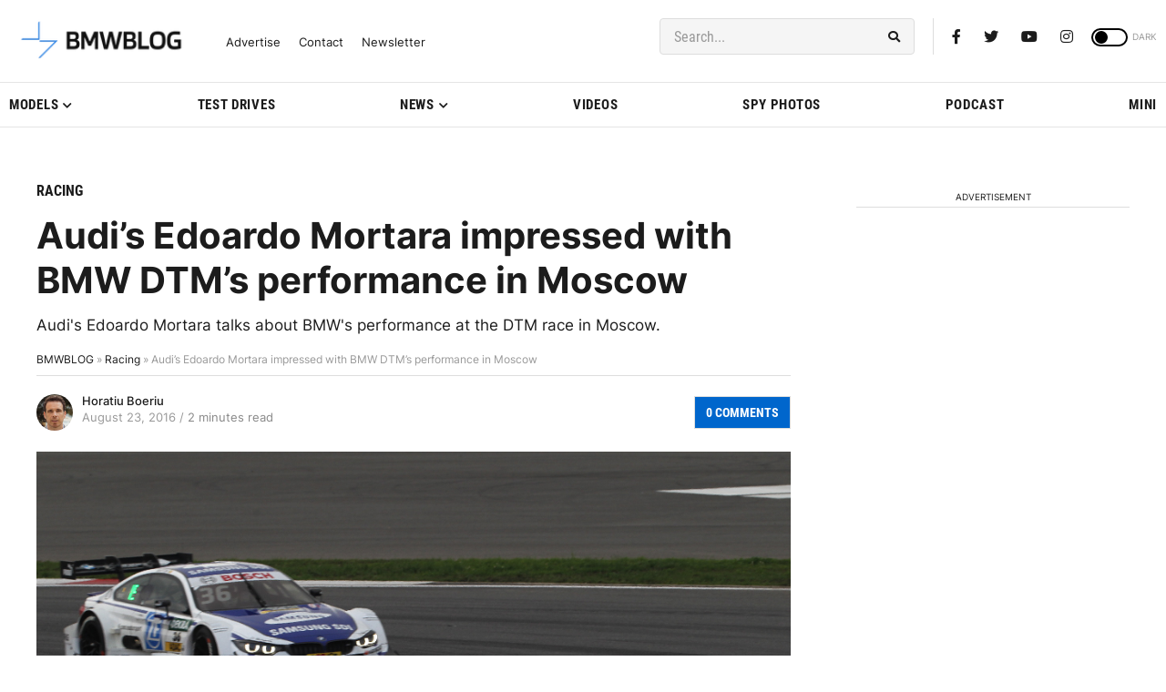

--- FILE ---
content_type: text/html; charset=UTF-8
request_url: https://www.bmwblog.com/2016/08/23/audis-edoardo-mortara-impressed-bmw-dtms-performance-moscow/
body_size: 29381
content:
<!doctype html><html lang="en-US"><head><meta charset="UTF-8"><meta name="viewport" content="width=device-width, initial-scale=1"><link rel="profile" href="https://gmpg.org/xfn/11"><link rel="dns-prefetch" href="https://dt.adsafeprotected.com"><link rel="preconnect" href="https://dt.adsafeprotected.com"><link rel="dns-prefetch" href="https://www.google-analytics.com"><link rel="dns-prefetch" href="https://cdn.bmwblog.com"><link rel="preconnect" href="https://cdn.bmwblog.com" crossorigin><link rel="preconnect" href="https://www.google-analytics.com" crossorigin><link rel="alternate" type="application/rss+xml" title="BMWBLOG - Latest BMW News" href="https://www.bmwblog.com/feed" /><link rel="alternate" type="application/atom+xml" title="BMWBLOG - Latest BMW News" href="https://www.bmwblog.com/feed/atom" /><link rel="icon" type="image/x-icon" href="https://www.bmwblog.com/favicon.ico"/><link rel="apple-touch-icon" href="/apple-touch-icon.png"/><link rel="apple-touch-icon" sizes="57x57" href="/apple-icon-57x57.png"><link rel="apple-touch-icon" sizes="60x60" href="/apple-icon-60x60.png"><link rel="apple-touch-icon" sizes="72x72" href="/apple-icon-72x72.png"><link rel="apple-touch-icon" sizes="76x76" href="/apple-icon-76x76.png"><link rel="apple-touch-icon" sizes="114x114" href="/apple-icon-114x114.png"><link rel="apple-touch-icon" sizes="120x120" href="/apple-icon-120x120.png"><link rel="apple-touch-icon" sizes="144x144" href="/apple-icon-144x144.png"><link rel="apple-touch-icon" sizes="152x152" href="/apple-icon-152x152.png"><link rel="apple-touch-icon" sizes="180x180" href="/apple-icon-180x180.png"><link rel="icon" type="image/png" sizes="192x192"  href="/android-icon-192x192.png"><link rel="icon" type="image/png" sizes="32x32" href="/favicon-32x32.png"><link rel="icon" type="image/png" sizes="48x48" href="/favicon-48x48.png"><link rel="icon" type="image/png" sizes="96x96" href="/favicon-96x96.png"><link rel="icon" type="image/png" sizes="16x16" href="/favicon-16x16.png"><link rel="mask-icon" href="/safari-pinned-tab.svg" color="#5bbad5"><link rel="manifest" href="/manifest.json"><meta name="msapplication-TileColor" content="#ffffff"><meta name="msapplication-TileImage" content="/ms-icon-144x144.png"><meta name="theme-color" content="#ffffff"> <script
  async
  src="https://securepubads.g.doubleclick.net/tag/js/gpt.js"
></script> <script>window.googletag = window.googletag || { cmd: [] };
  window.bmwblogAdSlots = window.bmwblogAdSlots || [];
  window.bmwblogAllFetch = window.bmwblogAllFetch || false;
  window.bmwblogAllRender = window.bmwblogAllRender || false;
  window.eventAllFetch = new Event("allFetch");
  window.consentChanged = new Event("consentChanged");
  window.allAdsFetched = false;

  window.isElementInViewport = function (el) {
    if (typeof jQuery === "function" && el instanceof jQuery) {
      el = el[0];
    }

    var rect = el.getBoundingClientRect();
    return (
      rect.top >= 0 &&
      rect.left >= 0 &&
      rect.bottom <=
        (window.innerHeight ||
          document.documentElement.clientHeight) &&
      rect.right <=
        (window.innerWidth ||
          document.documentElement.clientWidth)
    );
  };

  window.bmwblogFetchAllAds = function () {
    if (window.allAdsFetched) {
      return;
    }

    window.allAdsFetched = true;

    googletag.cmd.push(function () {
      var homeLeaderboardMapping = googletag
        .sizeMapping()
        .addSize(
          [992, 0],
          [
            [970, 250],
            [970, 90],
            [728, 90],
            [300, 250],
            [1, 1],
          ]
        )
        .addSize(
          [768, 0],
          [
            [300, 250],
            [728, 90],
            [468, 60],
            [1, 1],
          ]
        )
        .addSize(
          [0, 0],
          [
            [320, 50],
            [320, 100],
            [300, 250],
            [300, 50],
            [1, 1],
          ]
        )
        .build();
      bmwblogAdSlots.push({
        slot: googletag
          .defineSlot(
            "/1022709/728x90TopBanner",
            [
              [970, 250],
              [970, 90],
              [728, 90],
              [468, 60],
              [320, 50],
              [320, 100],
              [300, 250],
              [300, 50],
              [1, 1],
            ],
            "div-gpt-ad-1428786085190-0"
          )
          .defineSizeMapping(homeLeaderboardMapping)
          .addService(googletag.pubads()),
        didFetch: false,
        didRender: false,
        divId: "div-gpt-ad-1428786085190-0",
        adPath: "/1022709/728x90TopBanner",
        sizes: [
          [970, 250],
          [970, 90],
          [728, 90],
          [468, 60],
          [320, 50],
          [320, 100],
          [300, 250],
          [300, 50],
          [1, 1],
        ],
      });

      var homeLatestLeaderboardMapping = googletag
        .sizeMapping()
        .addSize(
          [992, 0],
          [
            [728, 90],
            [468, 60],
            [300, 250],
            [1, 1],
          ]
        )
        .addSize(
          [768, 0],
          [
            [728, 90],
            [468, 60],
            [300, 250],
            [1, 1],
          ]
        )
        .addSize(
          [0, 0],
          [
            [320, 50],
            [320, 100],
            [300, 250],
            [300, 50],
            [1, 1],
          ]
        )
        .build();
      bmwblogAdSlots.push({
        slot: googletag
          .defineSlot(
            "/1022709/homepage_latest_news_728x90_300x250",
            [
              [728, 90],
              [468, 60],
              [320, 50],
              [320, 100],
              [300, 250],
              [300, 50],
              [1, 1],
            ],
            "div-gpt-ad-1766801627619-0"
          )
          .defineSizeMapping(homeLatestLeaderboardMapping)
          .addService(googletag.pubads()),
        didFetch: false,
        didRender: false,
        divId: "div-gpt-ad-1766801627619-0",
        adPath: "/1022709/homepage_latest_news_728x90_300x250",
        sizes: [
          [728, 90],
          [468, 60],
          [320, 50],
          [320, 100],
          [300, 250],
          [300, 50],
          [1, 1],
        ],
      });

      var articleTopMapping = googletag
        .sizeMapping()
        .addSize([992, 0], [[728, 90]])
        .addSize(
          [768, 0],
          [
            [728, 90],
            [468, 60],
            [320, 50],
            [300, 50],
          ]
        )
        .addSize(
          [0, 0],
          [
            [320, 50],
            [300, 50],
          ]
        )
        .build();
      bmwblogAdSlots.push({
        slot: googletag
          .defineSlot(
            "/1022709/300x250_mobile_inside_articles",
            [
              [728, 90],
              [468, 60],
              [320, 50],
              [300, 50],
            ],
            "div-gpt-ad-1459203340049-0"
          )
          .defineSizeMapping(articleTopMapping)
          .addService(googletag.pubads()),
        didFetch: false,
        didRender: false,
        divId: "div-gpt-ad-1459203340049-0",
        adPath: "/1022709/300x250_mobile_inside_articles",
        sizes: [
          [728, 90],
          [468, 60],
          [320, 50],
          [300, 50],
        ],
      });

      bmwblogAdSlots.push({
        slot: googletag
          .defineSlot(
            "/1022709/bmwblog_300x250_desktop_sidebar_pos_3",
            [300, 250],
            "div-gpt-ad-1591509957705-0"
          )
          .addService(googletag.pubads()),
        didFetch: false,
        didRender: false,
        divId: "div-gpt-ad-1591509957705-0",
        adPath: "/1022709/bmwblog_300x250_desktop_sidebar_pos_3",
        sizes: [[300, 250]],
      });
      bmwblogAdSlots.push({
        slot: googletag
          .defineSlot(
            "/1022709/bmwblog_300x250_between_text_pos_3",
            [300, 250],
            "div-gpt-ad-1582961638473-0"
          )
          .addService(googletag.pubads()),
        didFetch: false,
        didRender: false,
        divId: "div-gpt-ad-1582961638473-0",
        adPath: "/1022709/bmwblog_300x250_between_text_pos_3",
        sizes: [[300, 250]],
      });
      bmwblogAdSlots.push({
        slot: googletag
          .defineSlot(
            "/1022709/bmwblog_300x250_between_text_pos4",
            [300, 250],
            "div-gpt-ad-1582962159743-0"
          )
          .addService(googletag.pubads()),
        didFetch: false,
        didRender: false,
        divId: "div-gpt-ad-1582962159743-0",
        adPath: "/1022709/bmwblog_300x250_between_text_pos4",
        sizes: [[300, 250]],
      });
      bmwblogAdSlots.push({
        slot: googletag
          .defineSlot(
            "/1022709/bmwblog_300x250_between_text_pos5",
            [300, 250],
            "div-gpt-ad-1637549905553-0"
          )
          .addService(googletag.pubads()),
        didFetch: false,
        didRender: false,
        divId: "div-gpt-ad-1637549905553-0",
        adPath: "/1022709/bmwblog_300x250_between_text_pos5",
        sizes: [[300, 250]],
      });
      bmwblogAdSlots.push({
        slot: googletag
          .defineSlot(
            "/1022709/bmwblog_300x250_between_text_pos6",
            [300, 250],
            "div-gpt-ad-1637551436293-0"
          )
          .addService(googletag.pubads()),
        didFetch: false,
        didRender: false,
        divId: "div-gpt-ad-1637551436293-0",
        adPath: "/1022709/bmwblog_300x250_between_text_pos6",
        sizes: [[300, 250]],
      });
      var leaderboardAfterPostMapping = googletag
        .sizeMapping()
        .addSize(
          [992, 0],
          [
            [970, 250],
            [970, 90],
            [728, 90],
            [336, 280],
            [300, 250],
            [300, 100],
            [1, 1],
          ]
        )
        .addSize(
          [768, 0],
          [
            [300, 250],
            [728, 90],
            [468, 60],
            [336, 280],
            [1, 1],
          ]
        )
        .addSize(
          [0, 0],
          [
            [320, 50],
            [320, 100],
            [300, 100],
            [300, 250],
            [300, 50],
            [1, 1],
          ]
        )
        .build();
      bmwblogAdSlots.push({
        slot: googletag
          .defineSlot(
            "/1022709/bmwblog_728x90_leaderboard_position_after_post",
            [
              [970, 250],
              [970, 90],
              [728, 90],
              [468, 60],
              [320, 50],
              [320, 100],
              [336, 280],
              [300, 250],
              [300, 50],
              [1, 1],
            ],
            "div-gpt-ad-1591764418708-0"
          )
          .defineSizeMapping(leaderboardAfterPostMapping)
          .addService(googletag.pubads()),
        didFetch: false,
        didRender: false,
        divId: "div-gpt-ad-1591764418708-0",
        adPath: "/1022709/bmwblog_728x90_leaderboard_position_after_post",
        sizes: [
          [970, 250],
          [970, 90],
          [728, 90],
          [468, 60],
          [320, 50],
          [320, 100],
          [336, 280],
          [300, 250],
          [300, 50],
          [1, 1],
        ],
      });
      bmwblogAdSlots.push({
        slot: googletag
          .defineSlot(
            "/1022709/bmwblog_300x250_atf_articles_page",
            [300, 250],
            "div-gpt-ad-1591569712835-0"
          )
          .addService(googletag.pubads()),
        didFetch: false,
        didRender: false,
        divId: "div-gpt-ad-1591569712835-0",
        adPath: "/1022709/bmwblog_300x250_atf_articles_page",
        sizes: [[300, 250]],
      });
      bmwblogAdSlots.push({
        slot: googletag
          .defineSlot(
            "/1022709/300x250_mobile_within_articles",
            [300, 250],
            "div-gpt-ad-1501633740535-0"
          )
          .addService(googletag.pubads()),
        didFetch: false,
        didRender: false,
        divId: "div-gpt-ad-1501633740535-0",
        adPath: "/1022709/300x250_mobile_within_articles",
        sizes: [[300, 250]],
      });
      bmwblogAdSlots.push({
        slot: googletag
          .defineSlot(
            "/1022709/bmwblog_mobile_300x250_between_text",
            [300, 250],
            "div-gpt-ad-1582935103230-0"
          )
          .addService(googletag.pubads()),
        didFetch: false,
        didRender: false,
        divId: "div-gpt-ad-1582935103230-0",
        adPath: "/1022709/bmwblog_mobile_300x250_between_text",
        sizes: [[300, 250]],
      });
      bmwblogAdSlots.push({
        slot: googletag
          .defineSlot(
            "/1022709/300x600_in_content",
            [
              [300, 600],
              [120, 240],
              [120, 600],
              [160, 600],
              [240, 400],
              [300, 50],
              [300, 100],
              [300, 250],
            ],
            "div-gpt-ad-1573257365268-0"
          )
          .addService(googletag.pubads()),
        didFetch: false,
        didRender: false,
        divId: "div-gpt-ad-1573257365268-0",
        adPath: "/1022709/300x600_in_content",
        sizes: [
          [300, 600],
          [120, 240],
          [120, 600],
          [160, 600],
          [240, 400],
          [300, 50],
          [300, 100],
          [300, 250],
        ],
      });
      bmwblogAdSlots.push({
        slot: googletag
          .defineSlot(
            "/1022709/bmwblog_300x250_between_text_pos_1",
            [300, 250],
            "div-gpt-ad-1582961119773-0"
          )
          .addService(googletag.pubads()),
        didFetch: false,
        didRender: false,
        divId: "div-gpt-ad-1582961119773-0",
        adPath: "/1022709/bmwblog_300x250_between_text_pos_1",
        sizes: [[300, 250]],
      });

      var leaderboardMobileAtf = googletag
        .sizeMapping()
        .addSize(
          [992, 0],
          [
            [728, 90],
            [468, 60],
            [1, 1],
          ]
        )
        .addSize(
          [768, 0],
          [
            [468, 60],
            [320, 50],
            [300, 50],
            [1, 1],
          ]
        )
        .addSize(
          [0, 0],
          [
            [300, 50],
            [320, 50],
            [1, 1],
          ]
        )
        .build();

      bmwblogAdSlots.push({
        slot: googletag
          .defineSlot(
            "/1022709/bmwblog_leaderboard_mobile_atf",
            [
              [728, 90],
              [468, 60],
              [320, 50],
              [300, 50],
              [1, 1],
            ],
            "div-gpt-ad-1592373497784-0"
          )
          .defineSizeMapping(leaderboardMobileAtf)
          .addService(googletag.pubads()),
        didFetch: false,
        didRender: false,
        divId: "div-gpt-ad-1592373497784-0",
        adPath: "/1022709/bmwblog_leaderboard_mobile_atf",
        sizes: [
          [728, 90],
          [468, 60],
          [320, 50],
          [300, 50],
          [1, 1],
        ],
      });

      bmwblogAdSlots.push({
        slot: googletag
          .defineSlot(
            "/1022709/Leaderboard_mobile_inside_article",
            [
              [320, 50],
              [300, 100],
              [320, 100],
              [300, 50],
            ],
            "div-gpt-ad-1459201827020-0"
          )
          .addService(googletag.pubads()),
        didFetch: false,
        didRender: false,
        divId: "div-gpt-ad-1459201827020-0",
        adPath: "/1022709/Leaderboard_mobile_inside_article",
        sizes: [
          [320, 50],
          [300, 100],
          [320, 100],
          [300, 50],
        ],
      });
      bmwblogAdSlots.push({
        slot: googletag
          .defineSlot(
            "/1022709/bmwblog_desktop_300x600_sidebar_homepage_bottom",
            [
              [300, 600],
              [160, 600],
            ],
            "div-gpt-ad-1592406504661-0"
          )
          .addService(googletag.pubads()),
        didFetch: false,
        didRender: false,
        divId: "div-gpt-ad-1592406504661-0",
        adPath: "/1022709/bmwblog_desktop_300x600_sidebar_homepage_bottom",
        sizes: [
          [300, 600],
          [160, 600],
        ],
      });
      bmwblogAdSlots.push({
        slot: googletag
          .defineSlot(
            "/1022709/300x600_bmwblog_desktop_top_second_position",
            [
              [300, 600],
              [160, 600],
            ],
            "div-gpt-ad-1600909270284-0"
          )
          .addService(googletag.pubads()),
        didFetch: false,
        didRender: false,
        divId: "div-gpt-ad-1600909270284-0",
        adPath: "/1022709/300x600_bmwblog_desktop_top_second_position",
        sizes: [
          [300, 600],
          [160, 600],
        ],
      });
      bmwblogAdSlots.push({
        slot: googletag
          .defineSlot(
            "/1022709/bmwblog_desktop_300x250_sidebar_homepage_bottom",
            [300, 250],
            "div-gpt-ad-1592407240563-0"
          )
          .addService(googletag.pubads()),
        didFetch: false,
        didRender: false,
        divId: "div-gpt-ad-1592407240563-0",
        adPath: "/1022709/bmwblog_desktop_300x250_sidebar_homepage_bottom",
        sizes: [[300, 250]],
      });
      bmwblogAdSlots.push({
        slot: googletag
          .defineSlot(
            "/1022709/bmwblog_photo_gallery_300x250",
            [
              [300, 250],
              [336, 280],
            ],
            "div-gpt-ad-1592419226573-0"
          )
          .addService(googletag.pubads()),
        didFetch: false,
        didRender: false,
        divId: "div-gpt-ad-1592419226573-0",
        adPath: "/1022709/bmwblog_photo_gallery_300x250",
        sizes: [
          [300, 250],
          [336, 280],
        ],
      });
      bmwblogAdSlots.push({
        slot: googletag
          .defineSlot(
            "/1022709/bmwblog_300x250_between_text_pos_2",
            [300, 250],
            "div-gpt-ad-1582961334172-0"
          )
          .addService(googletag.pubads()),
        didFetch: false,
        didRender: false,
        divId: "div-gpt-ad-1582961334172-0",
        adPath: "/1022709/bmwblog_300x250_between_text_pos_2",
        sizes: [[300, 250]],
      });
      bmwblogAdSlots.push({
        slot: googletag
          .defineSlot(
            "/1022709/300x250_homepage_bottom",
            [300, 250],
            "div-gpt-ad-1573620147785-0"
          )
          .addService(googletag.pubads()),
        didFetch: false,
        didRender: false,
        divId: "div-gpt-ad-1573620147785-0",
        adPath: "/1022709/300x250_homepage_bottom",
        sizes: [[300, 250]],
      });
      bmwblogAdSlots.push({
        slot: googletag
          .defineSlot(
            "/1022709/300x250_sidebar_first_position",
            [300, 250],
            "div-gpt-ad-1574827046947-0"
          )
          .addService(googletag.pubads()),
        didFetch: false,
        didRender: false,
        divId: "div-gpt-ad-1574827046947-0",
        adPath: "/1022709/300x250_sidebar_first_position",
        sizes: [[300, 250]],
      });

      var highSideboardMapping = googletag
        .sizeMapping()
        .addSize(
          [992, 0],
          [
            [160, 600],
            [300, 600],
            [300, 250],
            [300, 50],
            [300, 100],
            [120, 600],
            [120, 240],
            [250, 360],
            [1, 1],
          ]
        )
        .addSize(
          [768, 0],
          [
            [160, 600],
            [300, 600],
            [300, 250],
            [300, 50],
            [300, 100],
            [120, 600],
            [120, 240],
            [250, 360],
            [1, 1],
          ]
        )
        .addSize(
          [0, 0],
          [
            [160, 600],
            [300, 600],
            [300, 250],
            [300, 50],
            [300, 100],
            [120, 600],
            [120, 240],
            [250, 360],
            [1, 1],
          ]
        )
        .build();
      bmwblogAdSlots.push({
        slot: googletag
          .defineSlot(
            "/1022709/300x600_sidebar_desktop",
            [
              [160, 600],
              [300, 600],
              [300, 250],
              [300, 50],
              [300, 100],
              [120, 600],
              [120, 240],
              [250, 360],
              [1, 1],
            ],
            "div-gpt-ad-1459295619523-0"
          )
          .defineSizeMapping(highSideboardMapping)
          .addService(googletag.pubads()),
        didFetch: false,
        didRender: false,
        divId: "div-gpt-ad-1459295619523-0",
        adPath: "/1022709/300x600_sidebar_desktop",
        sizes: [
          [160, 600],
          [300, 600],
          [300, 250],
          [300, 50],
          [300, 100],
          [120, 600],
          [120, 240],
          [250, 360],
          [1, 1],
        ],
      });

      var mayAlsoSideboardmapping = googletag
        .sizeMapping()
        .addSize(
          [992, 0],
          [
            [300, 250],
            [300, 50],
            [300, 100],
            [120, 240],
            [1, 1],
          ]
        )
        .addSize(
          [768, 0],
          [
            [300, 250],
            [300, 50],
            [300, 100],
            [120, 240],
            [1, 1],
          ]
        )
        .addSize(
          [0, 0],
          [
            [300, 250],
            [300, 50],
            [300, 100],
            [120, 240],
            [1, 1],
          ]
        )
        .build();
      bmwblogAdSlots.push({
        slot: googletag
          .defineSlot(
            "/1022709/bmwblog_mobile_300x250_position_article_may_also",
            [
              [300, 250],
              [300, 50],
              [300, 100],
              [120, 240],
              [1, 1],
            ],
            "div-gpt-ad-1591711850610-0"
          )
          .defineSizeMapping(mayAlsoSideboardmapping)
          .addService(googletag.pubads()),
        didFetch: false,
        didRender: false,
        divId: "div-gpt-ad-1591711850610-0",
        adPath: "/1022709/bmwblog_mobile_300x250_position_article_may_also",
        sizes: [
          [300, 250],
          [300, 50],
          [300, 100],
          [120, 240],
          [1, 1],
        ],
      });
      bmwblogAdSlots.push({
        slot: googletag
          .defineSlot(
            "/1022709/bmwblog_300x250_mobile_homepage",
            [300, 250],
            "div-gpt-ad-1591708106774-0"
          )
          .addService(googletag.pubads()),
        didFetch: false,
        didRender: false,
        divId: "div-gpt-ad-1591708106774-0",
        adPath: "/1022709/bmwblog_300x250_mobile_homepage",
        sizes: [[300, 250]],
      });
      bmwblogAdSlots.push({
        slot: googletag
          .defineSlot(
            "/1022709/mobile_category_300x250_position_between_posts",
            [300, 250],
            "div-gpt-ad-1591712364773-0"
          )
          .addService(googletag.pubads()),
        didFetch: false,
        didRender: false,
        divId: "div-gpt-ad-1591712364773-0",
        adPath: "/1022709/mobile_category_300x250_position_between_posts",
        sizes: [[300, 250]],
      });
      bmwblogAdSlots.push({
        slot: googletag
          .defineSlot(
            "/1022709/bmwblog_mobile_300x250_position_homepage_4",
            [300, 250],
            "div-gpt-ad-1591708555913-0"
          )
          .addService(googletag.pubads()),
        didFetch: false,
        didRender: false,
        divId: "div-gpt-ad-1591708555913-0",
        adPath: "/1022709/bmwblog_mobile_300x250_position_homepage_4",
        sizes: [[300, 250]],
      });
      bmwblogAdSlots.push({
        slot: googletag
          .defineSlot(
            "/1022709/bmwblog_mobile_300x250_position_homepage_5",
            [300, 250],
            "div-gpt-ad-1591709070742-0"
          )
          .addService(googletag.pubads()),
        didFetch: false,
        didRender: false,
        divId: "div-gpt-ad-1591709070742-0",
        adPath: "/1022709/bmwblog_mobile_300x250_position_homepage_5",
        sizes: [[300, 250]],
      });
      bmwblogAdSlots.push({
        slot: googletag
          .defineSlot(
            "/1022709/bmwblog_mobile_300x250_position_homepage_6",
            [300, 250],
            "div-gpt-ad-1597100116998-0"
          )
          .addService(googletag.pubads()),
        didFetch: false,
        didRender: false,
        divId: "div-gpt-ad-1597100116998-0",
        adPath: "/1022709/bmwblog_mobile_300x250_position_homepage_6",
        sizes: [[300, 250]],
      });
      bmwblogAdSlots.push({
        slot: googletag
          .defineSlot(
            "/1022709/bmwblog_300x250_desktop_sidebar_position_2",
            [300, 250],
            "div-gpt-ad-1591506562447-0"
          )
          .addService(googletag.pubads()),
        didFetch: false,
        didRender: false,
        divId: "div-gpt-ad-1591506562447-0",
        adPath: "/1022709/bmwblog_300x250_desktop_sidebar_position_2",
        sizes: [[300, 250]],
      });
      bmwblogAdSlots.push({
        slot: googletag
          .defineSlot(
            "/1022709/bmwblog_300x250_desktop_sidebar_position_below_podcast",
            [300, 250],
            "div-gpt-ad-1597727436404-0"
          )
          .addService(googletag.pubads()),
        didFetch: false,
        didRender: false,
        divId: "div-gpt-ad-1597727436404-0",
        adPath:
          "/1022709/bmwblog_300x250_desktop_sidebar_position_below_podcast",
        sizes: [[300, 250]],
      });

      var stickyAdMapping = googletag
        .sizeMapping()
        .addSize(
          [1079, 0],
          [
            [728, 90],
            [468, 60],
            [300, 50],
            [320, 50],
            [1, 1],
          ]
        )
        .addSize(
          [988, 0],
          [
            [468, 60],
            [300, 50],
            [320, 50],
            [1, 1],
          ]
        )
        .addSize(
          [768, 0],
          [
            [468, 60],
            [300, 50],
            [320, 50],
            [1, 1],
          ]
        )
        .addSize(
          [0, 0],
          [
            [300, 50],
            [320, 50],
            [1, 1],
          ]
        )
        .build();
      bmwblogAdSlots.push({
        slot: googletag
          .defineSlot(
            "/1022709/320x50_sticky",
            [
              [728, 90],
              [468, 60],
              [300, 50],
              [320, 50],
              [1, 1],
            ],
            "div-gpt-ad-1592927598994-0"
          )
          .defineSizeMapping(stickyAdMapping)
          .addService(googletag.pubads()),
        didFetch: false,
        didRender: false,
        divId: "div-gpt-ad-1592927598994-0",
        adPath: "/1022709/320x50_sticky",
        sizes: [
          [728, 90],
          [468, 60],
          [300, 50],
          [320, 50],
          [1, 1],
        ],
      });

      var afterPostMapping = googletag
        .sizeMapping()
        .addSize(
          [1368, 0],
          [
            [728, 90],
            [468, 60],
            [300, 250],
            [1, 1],
          ]
        )
        .addSize(
          [992, 0],
          [
            [728, 90],
            [468, 60],
            [300, 250],
            [1, 1],
          ]
        )
        .addSize(
          [768, 0],
          [
            [300, 250],
            [728, 90],
            [468, 60],
            [1, 1],
          ]
        )
        .addSize(
          [0, 0],
          [
            [320, 50],
            [320, 100],
            [300, 100],
            [300, 250],
            [300, 50],
            [1, 1],
          ]
        )
        .build();
      bmwblogAdSlots.push({
        slot: googletag
          .defineSlot(
            "/1022709/bmwblog_300x250_end_article",
            [
              [728, 90],
              [468, 60],
              [320, 50],
              [320, 100],
              [300, 250],
              [300, 100],
              [300, 50],
              [1, 1],
            ],
            "div-gpt-ad-1594266768925-0"
          )
          .defineSizeMapping(afterPostMapping)
          .addService(googletag.pubads()),
        didFetch: false,
        didRender: false,
        divId: "div-gpt-ad-1594266768925-0",
        adPath: "/1022709/bmwblog_300x250_end_article",
        sizes: [
          [728, 90],
          [468, 60],
          [320, 50],
          [320, 100],
          [300, 250],
          [300, 100],
          [300, 50],
          [1, 1],
        ],
      });
      bmwblogAdSlots.push({
        slot: googletag
          .defineSlot(
            "/1022709/300x600_sidebar_single",
            [
              [300, 600],
              [160, 600],
            ],
            "div-gpt-ad-1501791378252-0"
          )
          .addService(googletag.pubads()),
        didFetch: false,
        didRender: false,
        divId: "div-gpt-ad-1501791378252-0",
        adPath: "/1022709/300x600_sidebar_single",
        sizes: [
          [300, 600],
          [160, 600],
        ],
      });
      bmwblogAdSlots.push({
        slot: googletag
          .defineSlot(
            "/1022709/bmwblog_photo_gallery_right_desktop",
            [
              [300, 600],
              [160, 600],
              [300, 250],
            ],
            "div-gpt-ad-1617837670757-0"
          )
          .addService(googletag.pubads()),
        didFetch: false,
        didRender: false,
        divId: "div-gpt-ad-1617837670757-0",
        adPath: "/1022709/bmwblog_photo_gallery_right_desktop",
        sizes: [
          [300, 600],
          [160, 600],
          [300, 250],
        ],
      });
      bmwblogAdSlots.push({
        slot: googletag
          .defineSlot(
            "/1022709/bmwblog_photo_gallery_300x250",
            [
              [300, 250],
              [336, 280],
            ],
            "div-gpt-ad-1618158704881-0"
          )
          .addService(googletag.pubads()),
        didFetch: false,
        didRender: false,
        divId: "div-gpt-ad-1618158704881-0",
        adPath: "/1022709/bmwblog_photo_gallery_inside_article_300x250",
        sizes: [
          [300, 250],
          [336, 280],
        ],
      });
      bmwblogAdSlots.push({
        slot: googletag
          .defineSlot(
            "/1022709/bmwblog_300x250_after_related_posts",
            [300, 250],
            "div-gpt-ad-1619246306292-0"
          )
          .addService(googletag.pubads()),
        didFetch: false,
        didRender: false,
        divId: "div-gpt-ad-1619246306292-0",
        adPath: "/1022709/bmwblog_300x250_after_related_posts",
        sizes: [[300, 250]],
      });

      googletag.pubads().collapseEmptyDivs(false);
      googletag.pubads().disableInitialLoad();
      googletag.enableServices();

      // Mark all slots as fetched and trigger rendering
      for (var i = 0; i < bmwblogAdSlots.length; ++i) {
        bmwblogAdSlots[i].didFetch = true;
      }

      window.bmwblogAllFetch = true;
      window.dispatchEvent(window.eventAllFetch);
    });
  };

  window.bmwblogRenderThisAdSlot = function (thisAd) {
    if (!thisAd || thisAd.didRender) {
      return;
    }
    if (document.getElementById(thisAd.divId).style.display == "none") {
      document.getElementById(thisAd.divId).style.display = "block";
    }
    googletag.cmd.push(function () {
      googletag.display(thisAd.divId);
      googletag.pubads().refresh([thisAd.slot]);
      thisAd.didRender = true;

      for (var i = 0; i < bmwblogAdSlots.length; ++i) {
        if (bmwblogAdSlots[i].divId == thisAd.divId) {
          bmwblogAdSlots[i].didRender = true;
          return;
        }
      }
    });
  };

  window.searchAdFromScriptId = function (scriptId) {
    var thisAdSlot = null;
    var thisDivChild = document.getElementById(scriptId);
    if (!thisDivChild) {
      return;
    }
    var thisDiv = thisDivChild.parentNode;
    var thisDivId = thisDiv.id;
    for (var n = 0; n < bmwblogAdSlots.length; ++n) {
      if (bmwblogAdSlots[n].divId == thisDivId) {
        thisAdSlot = bmwblogAdSlots[n];
        return thisAdSlot;
      }
    }

    return null;
  };</script> <meta property="fb:pages" content="118626337453" /><meta name="apple-itunes-app" content="app-id=400647891" /> <script type="text/javascript" src="https://cdn.consentmanager.net/delivery/autoblocking/7037eed582932.js" data-cmp-ab="1"
                data-cmp-host="d.delivery.consentmanager.net"
                data-cmp-cdn="cdn.consentmanager.net"
                data-cmp-codesrc="10" ></script> <meta name='robots' content='index, follow, max-image-preview:large, max-snippet:-1, max-video-preview:-1' /><link media="all" href="https://cdn.bmwblog.com/wp-content/uploads/cache/autoptimize/css/autoptimize_857f06c73d6567f905d90ec20f539221.css" rel="stylesheet"><title>Audi&#039;s Edoardo Mortara impressed with BMW DTM&#039;s performance in Moscow</title><meta name="description" content="Audi&#039;s Edoardo Mortara talks about BMW&#039;s performance at the DTM race in Moscow." /><link rel="canonical" href="https://www.bmwblog.com/2016/08/23/audis-edoardo-mortara-impressed-bmw-dtms-performance-moscow/" /><meta property="og:locale" content="en_US" /><meta property="og:type" content="article" /><meta property="og:title" content="Audi&#039;s Edoardo Mortara impressed with BMW DTM&#039;s performance in Moscow" /><meta property="og:description" content="Audi&#039;s Edoardo Mortara talks about BMW&#039;s performance at the DTM race in Moscow." /><meta property="og:url" content="https://www.bmwblog.com/2016/08/23/audis-edoardo-mortara-impressed-bmw-dtms-performance-moscow/" /><meta property="og:site_name" content="BMW BLOG" /><meta property="article:publisher" content="https://www.facebook.com/bmwblog" /><meta property="article:author" content="https://www.facebook.com/boeriu" /><meta property="article:published_time" content="2016-08-23T23:06:52+00:00" /><meta property="og:image" content="https://cdn.bmwblog.com/wp-content/uploads/2016/08/BMW-DTM-Moscow-4-1.jpg" /><meta property="og:image:width" content="1900" /><meta property="og:image:height" content="1267" /><meta property="og:image:type" content="image/jpeg" /><meta name="author" content="Horatiu Boeriu" /><meta name="twitter:card" content="summary_large_image" /><meta name="twitter:creator" content="@hboeriu" /><meta name="twitter:site" content="@bmwblog" /><meta name="twitter:label1" content="Written by" /><meta name="twitter:data1" content="Horatiu Boeriu" /><meta name="twitter:label2" content="Est. reading time" /><meta name="twitter:data2" content="2 minutes" /> <script type="application/ld+json" class="yoast-schema-graph">{"@context":"https://schema.org","@graph":[{"@type":"Article","@id":"https://www.bmwblog.com/2016/08/23/audis-edoardo-mortara-impressed-bmw-dtms-performance-moscow/#article","isPartOf":{"@id":"https://www.bmwblog.com/2016/08/23/audis-edoardo-mortara-impressed-bmw-dtms-performance-moscow/"},"author":{"name":"Horatiu Boeriu","@id":"https://www.bmwblog.com/#/schema/person/11f3623d9123e38e84adad0c247f6e94"},"headline":"Audi&#8217;s Edoardo Mortara impressed with BMW DTM&#8217;s performance in Moscow","datePublished":"2016-08-23T23:06:52+00:00","mainEntityOfPage":{"@id":"https://www.bmwblog.com/2016/08/23/audis-edoardo-mortara-impressed-bmw-dtms-performance-moscow/"},"wordCount":364,"commentCount":2,"publisher":{"@id":"https://www.bmwblog.com/#organization"},"image":{"@id":"https://www.bmwblog.com/2016/08/23/audis-edoardo-mortara-impressed-bmw-dtms-performance-moscow/#primaryimage"},"thumbnailUrl":"https://cdn.bmwblog.com/wp-content/uploads/2016/08/BMW-DTM-Moscow-4-1.jpg","keywords":["2016 DTM","Audi DTM","BMW DTM"],"articleSection":["Racing"],"inLanguage":"en-US","potentialAction":[{"@type":"CommentAction","name":"Comment","target":["https://www.bmwblog.com/2016/08/23/audis-edoardo-mortara-impressed-bmw-dtms-performance-moscow/#respond"]}],"copyrightYear":"2016","copyrightHolder":{"@id":"https://www.bmwblog.com/#organization"}},{"@type":"WebPage","@id":"https://www.bmwblog.com/2016/08/23/audis-edoardo-mortara-impressed-bmw-dtms-performance-moscow/","url":"https://www.bmwblog.com/2016/08/23/audis-edoardo-mortara-impressed-bmw-dtms-performance-moscow/","name":"Audi's Edoardo Mortara impressed with BMW DTM's performance in Moscow","isPartOf":{"@id":"https://www.bmwblog.com/#website"},"primaryImageOfPage":{"@id":"https://www.bmwblog.com/2016/08/23/audis-edoardo-mortara-impressed-bmw-dtms-performance-moscow/#primaryimage"},"image":{"@id":"https://www.bmwblog.com/2016/08/23/audis-edoardo-mortara-impressed-bmw-dtms-performance-moscow/#primaryimage"},"thumbnailUrl":"https://cdn.bmwblog.com/wp-content/uploads/2016/08/BMW-DTM-Moscow-4-1.jpg","datePublished":"2016-08-23T23:06:52+00:00","description":"Audi's Edoardo Mortara talks about BMW's performance at the DTM race in Moscow.","breadcrumb":{"@id":"https://www.bmwblog.com/2016/08/23/audis-edoardo-mortara-impressed-bmw-dtms-performance-moscow/#breadcrumb"},"inLanguage":"en-US","potentialAction":[{"@type":"ReadAction","target":["https://www.bmwblog.com/2016/08/23/audis-edoardo-mortara-impressed-bmw-dtms-performance-moscow/"]}]},{"@type":"ImageObject","inLanguage":"en-US","@id":"https://www.bmwblog.com/2016/08/23/audis-edoardo-mortara-impressed-bmw-dtms-performance-moscow/#primaryimage","url":"https://cdn.bmwblog.com/wp-content/uploads/2016/08/BMW-DTM-Moscow-4-1.jpg","contentUrl":"https://cdn.bmwblog.com/wp-content/uploads/2016/08/BMW-DTM-Moscow-4-1.jpg","width":1900,"height":1267},{"@type":"BreadcrumbList","@id":"https://www.bmwblog.com/2016/08/23/audis-edoardo-mortara-impressed-bmw-dtms-performance-moscow/#breadcrumb","itemListElement":[{"@type":"ListItem","position":1,"name":"BMWBLOG","item":"https://www.bmwblog.com/"},{"@type":"ListItem","position":2,"name":"Racing","item":"https://www.bmwblog.com/category/racing/"},{"@type":"ListItem","position":3,"name":"Audi&#8217;s Edoardo Mortara impressed with BMW DTM&#8217;s performance in Moscow"}]},{"@type":"WebSite","@id":"https://www.bmwblog.com/#website","url":"https://www.bmwblog.com/","name":"BMW BLOG","description":"Latest BMW News, Reviews and New Models","publisher":{"@id":"https://www.bmwblog.com/#organization"},"alternateName":"BMWBLOG","potentialAction":[{"@type":"SearchAction","target":{"@type":"EntryPoint","urlTemplate":"https://www.bmwblog.com/search/{search_term_string}"},"query-input":{"@type":"PropertyValueSpecification","valueRequired":true,"valueName":"search_term_string"}}],"inLanguage":"en-US"},{"@type":"Organization","@id":"https://www.bmwblog.com/#organization","name":"BMW BLOG","alternateName":"BMWBLOG","url":"https://www.bmwblog.com/","logo":{"@type":"ImageObject","inLanguage":"en-US","@id":"https://www.bmwblog.com/#/schema/logo/image/","url":"https://cdn.bmwblog.com/wp-content/uploads/2025/02/bmwblog-logo-112x112-1.jpg","contentUrl":"https://cdn.bmwblog.com/wp-content/uploads/2025/02/bmwblog-logo-112x112-1.jpg","width":224,"height":224,"caption":"BMW BLOG"},"image":{"@id":"https://www.bmwblog.com/#/schema/logo/image/"},"sameAs":["https://www.facebook.com/bmwblog","https://x.com/bmwblog","https://www.instagram.com/bmwblog","https://www.youtube.com/bmwblog","https://www.tiktok.com/@bmwblog.com","https://www.linkedin.com/company/bmwblog/","https://www.threads.net/@bmwblog"],"description":"BMWBLOG is the ultimate BMW news source, delivering exclusive reviews, spy shots, test drives, videos, and buying guides. Stay updated on new models, M cars, electric vehicles, SUVs, used BMWs, recalls, and pricing—your go-to destination for all things BMW.","publishingPrinciples":"https://www.bmwblog.com/about/"},{"@type":"Person","@id":"https://www.bmwblog.com/#/schema/person/11f3623d9123e38e84adad0c247f6e94","name":"Horatiu Boeriu","image":{"@type":"ImageObject","inLanguage":"en-US","@id":"https://www.bmwblog.com/#/schema/person/image/","url":"https://secure.gravatar.com/avatar/6afa81ce29478037f24db5a581e09580ee0f34146109e57d3937a236d82d6f21?s=96&d=mm&r=g","contentUrl":"https://secure.gravatar.com/avatar/6afa81ce29478037f24db5a581e09580ee0f34146109e57d3937a236d82d6f21?s=96&d=mm&r=g","caption":"Horatiu Boeriu"},"description":"Horatiu Boeriu is an entrepreneur, journalist and the founder of www.bmwblog.com. He currently manages the day-to-day activities at BMWBLOG, including editorial, content strategy, content creation, advertising sales, partnerships and product management. Horatiu majored in 2005 with a Bachelor of Science (Computer Science degree) from University of Illinois at Chicago where he cultivated a passion for digital products, product management, engineering and startups. Horatiu also worked for 6 years as a management consultant for Ernst &amp; Young. He focused on Media &amp; Entertainment Advisory and Consumer Internet / Digital Media creating Digital strategies and Digital transformations for Fortune 500 companies. Horatiu’s passion for BMW cars led to the launch of BMWBLOG in late 2000, an online car magazine focusing on a single car brand. In 2021, Horatiu also founded EVGLOBE.com, an online magazine covering news and reviews of electric vehicles. Over the years, Horatiu has owned several BMWs, from an E30 318i and E46 325i, to an E90 335i, X3, 1M and i3.","sameAs":["https://www.bmwblog.com","https://www.facebook.com/boeriu","https://www.instagram.com/horatiub/","https://www.linkedin.com/in/boeriu/","https://x.com/hboeriu"],"jobTitle":"Editor-in-Chief","worksFor":"BMWBLOG.com","url":"https://www.bmwblog.com/author/admin/"}]}</script> <link rel="alternate" title="oEmbed (JSON)" type="application/json+oembed" href="https://www.bmwblog.com/wp-json/oembed/1.0/embed?url=https%3A%2F%2Fwww.bmwblog.com%2F2016%2F08%2F23%2Faudis-edoardo-mortara-impressed-bmw-dtms-performance-moscow%2F" /><link rel="alternate" title="oEmbed (XML)" type="text/xml+oembed" href="https://www.bmwblog.com/wp-json/oembed/1.0/embed?url=https%3A%2F%2Fwww.bmwblog.com%2F2016%2F08%2F23%2Faudis-edoardo-mortara-impressed-bmw-dtms-performance-moscow%2F&#038;format=xml" /> <!--noptimize--><script id="bmwbl-ready">
			window.advanced_ads_ready=function(e,a){a=a||"complete";var d=function(e){return"interactive"===a?"loading"!==e:"complete"===e};d(document.readyState)?e():document.addEventListener("readystatechange",(function(a){d(a.target.readyState)&&e()}),{once:"interactive"===a})},window.advanced_ads_ready_queue=window.advanced_ads_ready_queue||[];		</script>
		<!--/noptimize--> <script type="text/javascript" src="https://cdn.bmwblog.com/wp-content/themes/wpdevel_bmwblog_production_v2/assets/js/jquery.js" id="jquery-js"></script> <script type="text/javascript" id="advanced-ads-advanced-js-js-extra">var advads_options = {"blog_id":"1","privacy":{"custom-cookie-name":"","custom-cookie-value":"","consent-method":"iab_tcf_20","enabled":false,"state":"not_needed"}};
//# sourceURL=advanced-ads-advanced-js-js-extra</script> <script type="text/javascript" src="https://cdn.bmwblog.com/wp-content/plugins/advanced-ads/public/assets/js/advanced.min.js" id="advanced-ads-advanced-js-js"></script> <script type="text/javascript" id="advanced_ads_pro/visitor_conditions-js-extra">var advanced_ads_pro_visitor_conditions = {"referrer_cookie_name":"advanced_ads_pro_visitor_referrer","referrer_exdays":"365","page_impr_cookie_name":"advanced_ads_page_impressions","page_impr_exdays":"3650"};
//# sourceURL=advanced_ads_pro%2Fvisitor_conditions-js-extra</script> <script type="text/javascript" src="https://cdn.bmwblog.com/wp-content/plugins/advanced-ads-pro/modules/advanced-visitor-conditions/inc/conditions.min.js" id="advanced_ads_pro/visitor_conditions-js"></script> <link rel='shortlink' href='https://www.bmwblog.com/?p=200547' /> <script type='text/javascript'>window.presslabs = {"home_url":"https:\/\/www.bmwblog.com"}</script><script type='text/javascript'>(function () {
		var pl_beacon = document.createElement('script');
		pl_beacon.type = 'text/javascript';
		pl_beacon.async = true;
		var host = 'https://www.bmwblog.com';
		if ('https:' == document.location.protocol) {
			host = host.replace('http://', 'https://');
		}
		pl_beacon.src = host + '/' + '1MvdRufwopDv' + '.js?ts=' + Math.floor((Math.random() * 100000) + 1);
		var first_script_tag = document.getElementsByTagName('script')[0];
		first_script_tag.parentNode.insertBefore(pl_beacon, first_script_tag);
	})();</script> <script type="text/javascript">var advadsCfpQueue = [];
		var advadsCfpAd = function( adID ){
			if ( 'undefined' == typeof advadsProCfp ) { advadsCfpQueue.push( adID ) } else { advadsProCfp.addElement( adID ) }
		};</script> <script>if (window.matchMedia("(prefers-color-scheme: dark)").matches) {
            if ((localStorage.getItem('theme') === 'dark') || (localStorage.getItem('theme') === null)) {
                document.documentElement.setAttribute('data-theme', 'dark');
                localStorage.setItem('theme', 'dark');
            } else {
                document.documentElement.setAttribute('data-theme', 'light');
            }
        } else if (localStorage.getItem('theme') === 'dark') {
            document.documentElement.setAttribute('data-theme', 'dark');
        }</script>  <script async src="https://www.googletagmanager.com/gtag/js?id=G-L1R80505X5"></script> <script>window.dataLayer = window.dataLayer || [];
  function gtag(){dataLayer.push(arguments);}
  gtag('js', new Date());

  gtag('config', 'G-L1R80505X5');</script> </head><body class="wp-singular post-template-default single single-post postid-200547 single-format-standard wp-theme-wpdevel_bmwblog_production_v2 light aa-prefix-bmwbl-"><div id="page" class="site"><header class="site-header"><div class="container"><div class="top-header"></div><div class="middle-header"><div class="site-branding"><div class="site-title-container"><h4 class="site-title"> <a title="BMW BLOG" href="https://www.bmwblog.com"> <span class="stitle">BMW BLOG - Latest BMW News, Reviews and New Models</span> <img class="logo-image logo-light" src="https://cdn.bmwblog.com/wp-content/themes/wpdevel_bmwblog_production_v2/assets/images/logo_light.png" alt="BMW BLOG" /> <img class="logo-image logo-dark" src="https://cdn.bmwblog.com/wp-content/themes/wpdevel_bmwblog_production_v2/assets/images/logo_dark.png" alt="BMW BLOG" /> </a></h4></div><div class="top-menu"><div class="menu-top-menu-container"><ul id="menu-top-menu" class="menu"><li id="menu-item-375137" class="menu-item menu-item-type-post_type menu-item-object-page menu-item-375137"><a href="https://www.bmwblog.com/advertising/">Advertise</a></li><li id="menu-item-375138" class="menu-item menu-item-type-post_type menu-item-object-page menu-item-375138"><a href="https://www.bmwblog.com/contact-us/">Contact</a></li><li id="menu-item-471903" class="menu-item menu-item-type-post_type menu-item-object-page menu-item-471903"><a href="https://www.bmwblog.com/sign-up-newsletter/">Newsletter</a></li></ul></div></div></div><div class="right-middle-header"><div class="search-header"><form class="elastic-search" method="get" action="https://www.bmwblog.com/" role="search"> <input class="ep-autosuggest" type="search" placeholder="Search..." name="s"/> <button type="submit"><i class="fas fa-search"></i></button></form></div><div class="social"> <a class="facebook" target="_blank" title="Facebook" href="https://www.facebook.com/bmwblog"><i
 class="fab fa-facebook-f"></i></a> <a class="twitter" target="_blank" title="Twitter" href="https://www.x.com/bmwblog"><i
 class="fab fa-twitter"></i></a> <a class="youtube" target="_blank" title="Youtube" href="https://www.youtube.com/c/bmwblog"><i
 class="fab fa-youtube"></i></a> <a class="instagram" target="_blank" title="Instagram" href="https://www.instagram.com/bmwblog"><i
 class="fab fa-instagram"></i></a></div><div class="theme-switch-wrapper"> <label title="Light/Dark" class="theme-switch" for="checkbox"> <input type="checkbox" id="checkbox"/><div class="slider round"></div> </label></div></div><div class="mobiledisplay"> <a class="searchpop"><i class="fas fa-search"></i></a> <a class="sidebar-open">MENU <svg viewBox="0 0 100 80" width="20" height="10"> <rect rx="1" height="15" width="140" y="10"></rect> <rect rx="1" height="15" width="140" y="60"></rect> </svg></a></div><div class="searchtop"><form method="get" action="https://www.bmwblog.com/" role="search"> <button id="search-bar-chevron-left" class="searchpopback" ><i class="fas fa-chevron-left"></i></button> <input class="search-field" id="search-bar-search-field" type="search" placeholder="Search..." name="s" id="s"/> <button type="submit"><i class="fas fa-search"></i></button></form></div></div></div><nav class="main-navigation"><div class="container"><div class="menu-header-menu-container"><ul id="menu-header-menu" class="menu"><li id="menu-item-375150" class="stucknav menu-item menu-item-type-custom menu-item-object-custom menu-item-375150"><a href="https://bmwblog.com"><i class="fas fa-home"></i></a></li><li id="menu-item-375149" class="mm-active menu-item menu-item-type-custom menu-item-object-custom menu-item-has-children menu-item-375149"><a href="#">Models</a><ul class="sub-menu"><li id="menu-item-375152" class="menu-item menu-item-type-custom menu-item-object-custom menu-item-has-children menu-item-375152"><a href="#">1-8 ></a><ul class="sub-menu"><li id="menu-item-375156" class="menu-item menu-item-type-taxonomy menu-item-object-category menu-item-375156"><a href="https://www.bmwblog.com/category/models/bmw-1-series/">1 Series<img src="https://cdn.bmwblog.com/wp-content/uploads/2025/02/bmw-1-series-thumb.jpg" alt="1 Series"></a></li><li id="menu-item-375157" class="menu-item menu-item-type-taxonomy menu-item-object-category menu-item-375157"><a href="https://www.bmwblog.com/category/models/2-series/">2 Series<img src="https://cdn.bmwblog.com/wp-content/uploads/2025/02/bmw-2-series-gran-coupe-thumb.jpg" alt="2 Series"></a></li><li id="menu-item-375158" class="menu-item menu-item-type-taxonomy menu-item-object-category menu-item-375158"><a href="https://www.bmwblog.com/category/models/bmw-3-series/">3 Series<img src="https://cdn.bmwblog.com/wp-content/uploads/2020/06/3-series-thumb.jpg" alt="3 Series"></a></li><li id="menu-item-375159" class="menu-item menu-item-type-taxonomy menu-item-object-category menu-item-375159"><a href="https://www.bmwblog.com/category/models/bmw-4-series/">4 Series<img src="https://cdn.bmwblog.com/wp-content/uploads/2025/02/bmw-4-series.jpg" alt="4 Series"></a></li><li id="menu-item-375160" class="menu-item menu-item-type-taxonomy menu-item-object-category menu-item-375160"><a href="https://www.bmwblog.com/category/models/bmw-5-series/">5 Series<img src="https://cdn.bmwblog.com/wp-content/uploads/2025/02/bmw-5-series-i5-thumb.jpg" alt="5 Series"></a></li><li id="menu-item-375161" class="menu-item menu-item-type-taxonomy menu-item-object-category menu-item-375161"><a href="https://www.bmwblog.com/category/models/bmw-6-series/">6 Series<img src="https://cdn.bmwblog.com/wp-content/uploads/2020/06/6-series-thumb.jpg" alt="6 Series"></a></li><li id="menu-item-375162" class="menu-item menu-item-type-taxonomy menu-item-object-category menu-item-375162"><a href="https://www.bmwblog.com/category/models/7-series/">7 Series<img src="https://cdn.bmwblog.com/wp-content/uploads/2022/11/7-series-thumb.jpg" alt="7 Series"></a></li><li id="menu-item-375163" class="menu-item menu-item-type-taxonomy menu-item-object-category menu-item-375163"><a href="https://www.bmwblog.com/category/models/8-series/">8 Series<img src="https://cdn.bmwblog.com/wp-content/uploads/2025/02/bmw-8-series-thumb.jpg" alt="8 Series"></a></li></ul></li><li id="menu-item-375153" class="menu-item menu-item-type-custom menu-item-object-custom menu-item-has-children menu-item-375153"><a href="#">M ></a><ul class="sub-menu"><li id="menu-item-375228" class="menu-item menu-item-type-taxonomy menu-item-object-category menu-item-375228"><a href="https://www.bmwblog.com/category/models/bmw-m/1m/">1M<img src="https://cdn.bmwblog.com/wp-content/uploads/2020/06/1m-thumb.jpg" alt="1M"></a></li><li id="menu-item-375201" class="menu-item menu-item-type-taxonomy menu-item-object-category menu-item-375201"><a href="https://www.bmwblog.com/category/models/bmw-m1-bmw-m/">M1<img src="https://cdn.bmwblog.com/wp-content/uploads/2020/06/m1-thumb.jpg" alt="M1"></a></li><li id="menu-item-375202" class="menu-item menu-item-type-taxonomy menu-item-object-category menu-item-375202"><a href="https://www.bmwblog.com/category/models/bmw-m2/">M2<img src="https://cdn.bmwblog.com/wp-content/uploads/2025/02/bmw-m2-thumb.jpg" alt="M2"></a></li><li id="menu-item-375203" class="menu-item menu-item-type-taxonomy menu-item-object-category menu-item-375203"><a href="https://www.bmwblog.com/category/models/bmw-m3/">M3<img src="https://cdn.bmwblog.com/wp-content/uploads/2025/02/bmw-m3-thumb.jpg" alt="M3"></a></li><li id="menu-item-375204" class="menu-item menu-item-type-taxonomy menu-item-object-category menu-item-375204"><a href="https://www.bmwblog.com/category/models/bmw-m4/">M4<img src="https://cdn.bmwblog.com/wp-content/uploads/2025/02/bmw-m4-thumb.jpg" alt="M4"></a></li><li id="menu-item-375205" class="menu-item menu-item-type-taxonomy menu-item-object-category menu-item-375205"><a href="https://www.bmwblog.com/category/models/bmw-m5/">M5<img src="https://cdn.bmwblog.com/wp-content/uploads/2025/02/bmw-m5-thumb.jpg" alt="M5"></a></li><li id="menu-item-375206" class="menu-item menu-item-type-taxonomy menu-item-object-category menu-item-375206"><a href="https://www.bmwblog.com/category/models/bmw-m6/">M6<img src="https://cdn.bmwblog.com/wp-content/uploads/2020/06/m6-conv-thumb.jpg" alt="M6"></a></li><li id="menu-item-375207" class="menu-item menu-item-type-taxonomy menu-item-object-category menu-item-375207"><a href="https://www.bmwblog.com/category/models/bmw-m8/">M8<img src="https://cdn.bmwblog.com/wp-content/uploads/2020/06/m8-thumb.jpg" alt="M8"></a></li></ul></li><li id="menu-item-380590" class="menu-item menu-item-type-custom menu-item-object-custom menu-item-has-children menu-item-380590"><a href="#">i ></a><ul class="sub-menu"><li id="menu-item-378091" class="menu-item menu-item-type-taxonomy menu-item-object-category menu-item-378091"><a href="https://www.bmwblog.com/category/models/bmw-i/i3/">i3<img src="https://cdn.bmwblog.com/wp-content/uploads/2020/06/bmw-i3-thumb.jpg" alt="i3"></a></li><li id="menu-item-386792" class="menu-item menu-item-type-taxonomy menu-item-object-category menu-item-386792"><a href="https://www.bmwblog.com/category/models/bmw-i/i4/">i4<img src="https://cdn.bmwblog.com/wp-content/uploads/2025/02/bmw-i4-thumb.jpg" alt="i4"></a></li><li id="menu-item-459540" class="menu-item menu-item-type-taxonomy menu-item-object-category menu-item-459540"><a href="https://www.bmwblog.com/category/models/bmw-i/bmw-i5/">i5<img src="https://cdn.bmwblog.com/wp-content/uploads/2023/09/bmw-i5-category.jpg" alt="i5"></a></li><li id="menu-item-377660" class="menu-item menu-item-type-taxonomy menu-item-object-category menu-item-377660"><a href="https://www.bmwblog.com/category/models/bmw-i/i8/">i8<img src="https://cdn.bmwblog.com/wp-content/uploads/2020/06/bmw-i8-thumb.jpg" alt="i8"></a></li><li id="menu-item-386794" class="menu-item menu-item-type-taxonomy menu-item-object-category menu-item-386794"><a href="https://www.bmwblog.com/category/models/bmw-i/bmw-ix3/">iX3<img src="https://cdn.bmwblog.com/wp-content/uploads/2020/10/2020-BMW-iX3-electric-SUV-thumb.jpg" alt="iX3"></a></li><li id="menu-item-386793" class="menu-item menu-item-type-taxonomy menu-item-object-category menu-item-386793"><a href="https://www.bmwblog.com/category/models/bmw-i/ix/">iX<img src="https://cdn.bmwblog.com/wp-content/uploads/2025/02/bmw-ix-thumb.jpg" alt="iX"></a></li><li id="menu-item-379274" class="menu-item menu-item-type-taxonomy menu-item-object-category menu-item-379274"><a href="https://www.bmwblog.com/category/models/bmw-i/">All BMW i<img src="https://cdn.bmwblog.com/wp-content/uploads/2020/07/bmw-i-thumb.jpg" alt="All BMW i"></a></li></ul></li><li id="menu-item-375154" class="menu-item menu-item-type-custom menu-item-object-custom menu-item-has-children menu-item-375154"><a href="#">X ></a><ul class="sub-menu"><li id="menu-item-375297" class="menu-item menu-item-type-taxonomy menu-item-object-category menu-item-375297"><a href="https://www.bmwblog.com/category/models/bmw-x1/">X1<img src="https://cdn.bmwblog.com/wp-content/uploads/2025/02/bmw-x1-thumb.jpg" alt="X1"></a></li><li id="menu-item-375298" class="menu-item menu-item-type-taxonomy menu-item-object-category menu-item-375298"><a href="https://www.bmwblog.com/category/models/bmw-x2/">X2<img src="https://cdn.bmwblog.com/wp-content/uploads/2025/02/bmw-x2-thumb.jpg" alt="X2"></a></li><li id="menu-item-375299" class="menu-item menu-item-type-taxonomy menu-item-object-category menu-item-375299"><a href="https://www.bmwblog.com/category/models/bmw-x3/">X3<img src="https://cdn.bmwblog.com/wp-content/uploads/2025/02/bmw-x3-thumb.jpg" alt="X3"></a></li><li id="menu-item-375188" class="menu-item menu-item-type-taxonomy menu-item-object-category menu-item-375188"><a href="https://www.bmwblog.com/category/models/bmw-x4-bmw-x/">X4<img src="https://cdn.bmwblog.com/wp-content/uploads/2025/02/bmw-x4-thumb.jpg" alt="X4"></a></li><li id="menu-item-377661" class="menu-item menu-item-type-taxonomy menu-item-object-category menu-item-377661"><a href="https://www.bmwblog.com/category/models/bmw-x5/">X5<img src="https://cdn.bmwblog.com/wp-content/uploads/2025/02/bmw-x5-thumb.jpg" alt="X5"></a></li><li id="menu-item-377663" class="menu-item menu-item-type-taxonomy menu-item-object-category menu-item-377663"><a href="https://www.bmwblog.com/category/models/bmw-x6/">X6<img src="https://cdn.bmwblog.com/wp-content/uploads/2025/02/bmw-x6-thumb.jpg" alt="X6"></a></li><li id="menu-item-377665" class="menu-item menu-item-type-taxonomy menu-item-object-category menu-item-377665"><a href="https://www.bmwblog.com/category/models/bmw-x7/">X7<img src="https://cdn.bmwblog.com/wp-content/uploads/2020/07/x7-thumb.jpg" alt="X7"></a></li></ul></li><li id="menu-item-375155" class="menu-item menu-item-type-custom menu-item-object-custom menu-item-has-children menu-item-375155"><a href="#">Z ></a><ul class="sub-menu"><li id="menu-item-375195" class="menu-item menu-item-type-taxonomy menu-item-object-category menu-item-375195"><a href="https://www.bmwblog.com/category/models/bmw-z3-bmw-z/">Z3<img src="https://cdn.bmwblog.com/wp-content/uploads/2020/07/bmw-z3-menu.jpg" alt="Z3"></a></li><li id="menu-item-375196" class="menu-item menu-item-type-taxonomy menu-item-object-category menu-item-375196"><a href="https://www.bmwblog.com/category/models/bmw-z4/">Z4<img src="https://cdn.bmwblog.com/wp-content/uploads/2020/07/bmw-z4-menu.jpg" alt="Z4"></a></li><li id="menu-item-375197" class="menu-item menu-item-type-taxonomy menu-item-object-category menu-item-375197"><a href="https://www.bmwblog.com/category/models/bmw-z8/">Z8<img src="https://cdn.bmwblog.com/wp-content/uploads/2020/07/bmw-z8-menu.jpg" alt="Z8"></a></li></ul></li><li id="menu-item-380586" class="menu-item menu-item-type-custom menu-item-object-custom menu-item-has-children menu-item-380586"><a href="#">M SUVs ></a><ul class="sub-menu"><li id="menu-item-375187" class="menu-item menu-item-type-taxonomy menu-item-object-category menu-item-375187"><a href="https://www.bmwblog.com/category/models/bmw-x3-m/">X3 M<img src="https://cdn.bmwblog.com/wp-content/uploads/2025/02/bmw-x3m-thumb.jpg" alt="X3 M"></a></li><li id="menu-item-375189" class="menu-item menu-item-type-taxonomy menu-item-object-category menu-item-375189"><a href="https://www.bmwblog.com/category/models/bmw-x4-m/">X4 M<img src="https://cdn.bmwblog.com/wp-content/uploads/2025/02/bmw-x4m-thumb.jpg" alt="X4 M"></a></li><li id="menu-item-377662" class="menu-item menu-item-type-taxonomy menu-item-object-category menu-item-377662"><a href="https://www.bmwblog.com/category/models/x5-m/">X5 M<img src="https://cdn.bmwblog.com/wp-content/uploads/2025/02/bmw-x5m-thumb.jpg" alt="X5 M"></a></li><li id="menu-item-377664" class="menu-item menu-item-type-taxonomy menu-item-object-category menu-item-377664"><a href="https://www.bmwblog.com/category/models/bmw-x6m/">X6 M<img src="https://cdn.bmwblog.com/wp-content/uploads/2025/02/bmw-x6m-thumb.jpg" alt="X6 M"></a></li><li id="menu-item-417248" class="menu-item menu-item-type-taxonomy menu-item-object-category menu-item-417248"><a href="https://www.bmwblog.com/category/models/xm/">XM<img src="https://cdn.bmwblog.com/wp-content/uploads/2025/02/bmw-xm-thumb.jpg" alt="XM"></a></li></ul></li><li id="menu-item-375147" class="menu-item menu-item-type-taxonomy menu-item-object-category menu-item-375147"><a href="https://www.bmwblog.com/category/rolls-royce/">Rolls-Royce</a></li><li id="menu-item-375377" class="menu-item menu-item-type-taxonomy menu-item-object-category menu-item-375377"><a href="https://www.bmwblog.com/category/models/alpina/">ALPINA</a></li></ul></li><li id="menu-item-375148" class="menu-item menu-item-type-taxonomy menu-item-object-category menu-item-375148"><a href="https://www.bmwblog.com/category/test-drives/">Test Drives</a></li><li id="menu-item-375302" class="menu-item menu-item-type-custom menu-item-object-custom menu-item-has-children menu-item-375302"><a href="#">News</a><ul class="sub-menu"><li id="menu-item-380582" class="menu-item menu-item-type-taxonomy menu-item-object-category menu-item-380582"><a href="https://www.bmwblog.com/category/bmw-news/">Latest News</a></li><li id="menu-item-442761" class="menu-item menu-item-type-custom menu-item-object-custom menu-item-has-children menu-item-442761"><a href="#">Buyer&#8217;s Guides ></a><ul class="sub-menu"><li id="menu-item-442762" class="menu-item menu-item-type-post_type menu-item-object-page menu-item-442762"><a href="https://www.bmwblog.com/bmw-i8/">BMW i8</a></li><li id="menu-item-442763" class="menu-item menu-item-type-post_type menu-item-object-page menu-item-442763"><a href="https://www.bmwblog.com/bmw-i4/">BMW i4</a></li><li id="menu-item-442764" class="menu-item menu-item-type-post_type menu-item-object-page menu-item-442764"><a href="https://www.bmwblog.com/bmw-m3/">G80 BMW M3</a></li><li id="menu-item-442777" class="menu-item menu-item-type-post_type menu-item-object-post menu-item-442777"><a href="https://www.bmwblog.com/2023/01/08/2023-bmw-m4-buyers-guide/">G82 BMW M4</a></li><li id="menu-item-442766" class="menu-item menu-item-type-post_type menu-item-object-post menu-item-442766"><a href="https://www.bmwblog.com/2022/02/28/which-bmw-x5-should-i-buy/">Which X5 to buy?</a></li><li id="menu-item-442767" class="menu-item menu-item-type-post_type menu-item-object-post menu-item-442767"><a href="https://www.bmwblog.com/2022/03/24/bmw-2-series-f22-buyers-guide/">BMW 2 Series</a></li><li id="menu-item-442768" class="menu-item menu-item-type-post_type menu-item-object-post menu-item-442768"><a href="https://www.bmwblog.com/2022/10/06/bmw-m2-f87-buyers-guide/">BMW M2 F87</a></li><li id="menu-item-442769" class="menu-item menu-item-type-post_type menu-item-object-post menu-item-442769"><a href="https://www.bmwblog.com/2022/04/18/buyers-guide-bmw-e46-m3/">BMW E46 M3</a></li><li id="menu-item-442770" class="menu-item menu-item-type-post_type menu-item-object-post menu-item-442770"><a href="https://www.bmwblog.com/2021/12/03/used-buyers-guide-bmw-i3/">BMW i3</a></li><li id="menu-item-442771" class="menu-item menu-item-type-post_type menu-item-object-post menu-item-442771"><a href="https://www.bmwblog.com/2022/06/14/which-bmw-suv-is-for-you/">Which SUV to Buy?</a></li><li id="menu-item-442772" class="menu-item menu-item-type-post_type menu-item-object-post menu-item-442772"><a href="https://www.bmwblog.com/2020/02/10/buyers-guide-bmw-e39-m5/">BMW E39 M5</a></li><li id="menu-item-442773" class="menu-item menu-item-type-post_type menu-item-object-post menu-item-442773"><a href="https://www.bmwblog.com/2020/01/11/buyers-guide-e90-generation-bmw-3-series-one-of-the-best/">E90 3 Series</a></li><li id="menu-item-442774" class="menu-item menu-item-type-post_type menu-item-object-post menu-item-442774"><a href="https://www.bmwblog.com/2016/10/03/buyers-guide-e46-bmw-3-series/">E46 3 Series</a></li><li id="menu-item-442765" class="menu-item menu-item-type-post_type menu-item-object-page menu-item-442765"><a href="https://www.bmwblog.com/bmw-extended-warranty/">BMW Extended Warranty</a></li><li id="menu-item-485666" class="menu-item menu-item-type-post_type menu-item-object-page menu-item-485666"><a href="https://www.bmwblog.com/bmw-x5-extended-warranty-cost-coverage-plans/">Is a BMW X5 Extended Warranty Worth It?</a></li></ul></li><li id="menu-item-381781" class="menu-item menu-item-type-taxonomy menu-item-object-category current-post-ancestor current-menu-parent current-post-parent menu-item-381781"><a href="https://www.bmwblog.com/category/racing/">Racing</a></li><li id="menu-item-375378" class="menu-item menu-item-type-taxonomy menu-item-object-category menu-item-375378"><a href="https://www.bmwblog.com/category/models/concepts/">Concepts</a></li><li id="menu-item-375170" class="menu-item menu-item-type-taxonomy menu-item-object-category menu-item-375170"><a href="https://www.bmwblog.com/category/rumors/">Rumors</a></li><li id="menu-item-392425" class="menu-item menu-item-type-custom menu-item-object-custom menu-item-has-children menu-item-392425"><a href="#">Interesting ></a><ul class="sub-menu"><li id="menu-item-392426" class="menu-item menu-item-type-taxonomy menu-item-object-category menu-item-392426"><a href="https://www.bmwblog.com/category/interesting/">Interesting</a></li><li id="menu-item-375208" class="menu-item menu-item-type-taxonomy menu-item-object-category menu-item-375208"><a href="https://www.bmwblog.com/category/bmw-european-delivery/">European Delivery</a></li><li id="menu-item-375164" class="menu-item menu-item-type-taxonomy menu-item-object-category menu-item-375164"><a href="https://www.bmwblog.com/category/interesting/tips/">Car Tips</a></li><li id="menu-item-375166" class="menu-item menu-item-type-taxonomy menu-item-object-category menu-item-375166"><a href="https://www.bmwblog.com/category/interesting/how-to/">How-To</a></li><li id="menu-item-375167" class="menu-item menu-item-type-taxonomy menu-item-object-category menu-item-375167"><a href="https://www.bmwblog.com/category/interesting/others/">Others</a></li><li id="menu-item-375169" class="menu-item menu-item-type-taxonomy menu-item-object-category menu-item-375169"><a href="https://www.bmwblog.com/category/auto-shows/">Auto Shows</a></li></ul></li><li id="menu-item-377863" class="menu-item menu-item-type-taxonomy menu-item-object-category menu-item-377863"><a href="https://www.bmwblog.com/category/bmw-motorrad/">Motorrad</a></li><li id="menu-item-375171" class="menu-item menu-item-type-taxonomy menu-item-object-category menu-item-375171"><a href="https://www.bmwblog.com/category/bmw-tuning/">Tuning</a></li><li id="menu-item-375296" class="menu-item menu-item-type-taxonomy menu-item-object-category menu-item-375296"><a href="https://www.bmwblog.com/category/lifestyle/">Lifestyle</a></li></ul></li><li id="menu-item-375144" class="menu-item menu-item-type-taxonomy menu-item-object-category menu-item-375144"><a href="https://www.bmwblog.com/category/bmw-videos/">Videos</a></li><li id="menu-item-375174" class="menu-item menu-item-type-taxonomy menu-item-object-category menu-item-375174"><a href="https://www.bmwblog.com/category/bmw-spy-photos/">Spy Photos</a></li><li id="menu-item-375211" class="menu-item menu-item-type-taxonomy menu-item-object-category menu-item-375211"><a href="https://www.bmwblog.com/category/bmw-news/podcasts/">Podcast</a></li><li id="menu-item-375145" class="menu-item menu-item-type-taxonomy menu-item-object-category menu-item-375145"><a href="https://www.bmwblog.com/category/mini/">MINI</a></li></ul></div></div></nav></header><div class="container"><div id="bmwbl-MobileSingleBeforeFirstParagraphWrapper"><div  class="bmwbl-d2e6cfd8f8df8d569f30e47da2161f44 bmwbl-300x250-mobile-below-menu" id="bmwbl-d2e6cfd8f8df8d569f30e47da2161f44"></div></div><div class="postPage" itemprop="mainContentOfPage" itemscope="itemscope"
 itemtype="https://schema.org/WebPageElement"><div class="post-area"><article class="single-article" id="post-200547"><meta itemscope itemprop="mainEntityOfPage" itemType="https://schema.org/WebPage"
 itemid="https://www.bmwblog.com/2016/08/23/audis-edoardo-mortara-impressed-bmw-dtms-performance-moscow/"/><div itemprop="image" itemscope itemtype="https://schema.org/ImageObject"><meta itemprop="url" content="https://cdn.bmwblog.com/wp-content/uploads/2016/08/BMW-DTM-Moscow-4-1.jpg"><meta itemprop="width" content="1900"><meta itemprop="height" content="1267"></div><div itemprop="publisher" itemscope itemtype="https://schema.org/Organization"><div itemprop="logo" itemscope itemtype="https://schema.org/ImageObject"><meta itemprop="url" content="https://cdn.bmwblog.com/wp-content/themes/wpdevel_bmwblog_production_v2/images/icon.jpg"><meta itemprop="width" content="383"><meta itemprop="height" content="300"></div><meta itemprop="name" content="BMW BLOG"></div><div class="post-header"><p class="post-category"> <a href="https://www.bmwblog.com/category/racing/">Racing</a></p><h1 class="post-title" itemprop="headline"> Audi&#8217;s Edoardo Mortara impressed with BMW DTM&#8217;s performance in Moscow</h1><h2 class="post-subtitle">Audi&#039;s Edoardo Mortara talks about BMW&#039;s performance at the DTM race in Moscow.</h2><p id="breadcrumbs"><span><span><a href="https://www.bmwblog.com/">BMWBLOG</a></span> » <span><a href="https://www.bmwblog.com/category/racing/">Racing</a></span> » <span class="breadcrumb_last" aria-current="page">Audi&#8217;s Edoardo Mortara impressed with BMW DTM&#8217;s performance in Moscow</span></span></p><div class="post-meta"><div class="post-meta-info"><meta itemprop="datePublished" content="Tuesday, 23 August 2016, 18:06"/> <img alt='' src='https://secure.gravatar.com/avatar/6afa81ce29478037f24db5a581e09580ee0f34146109e57d3937a236d82d6f21?s=40&#038;d=mm&#038;r=g' srcset='https://secure.gravatar.com/avatar/6afa81ce29478037f24db5a581e09580ee0f34146109e57d3937a236d82d6f21?s=80&#038;d=mm&#038;r=g 2x' class='avatar avatar-40 photo' height='40' width='40' decoding='async'/><p class="byline"> <span itemprop="author" itemscope="" itemtype="http://schema.org/Person"> <a itemprop="url" rel="author"
 href="https://www.bmwblog.com/author/admin/"
 title="Horatiu Boeriu"> <span itemprop="name">Horatiu Boeriu</span> </a> </span></p><p> <span class="post-date">August 23, 2016</span><meta itemprop="dateModified" content="2016-08-23T18:06:52-05:00"/> / <span class="minread">2 minutes read</span></p></div> <span class="comments"><a href="https://www.bmwblog.com/2016/08/23/audis-edoardo-mortara-impressed-bmw-dtms-performance-moscow/#comments"><span class="dsq-postid" data-dsqidentifier="200547 https://www.bmwblog.com/?p=200547">2 comments</span></a></span></div></div><div class="photomain-article"> <img width="1900" height="1267" src="https://cdn.bmwblog.com/wp-content/uploads/2016/08/BMW-DTM-Moscow-4-1.jpg" class="attachment-full size-full wp-post-image" alt="" decoding="async" fetchpriority="high" srcset="https://cdn.bmwblog.com/wp-content/uploads/2016/08/BMW-DTM-Moscow-4-1.jpg 1900w, https://cdn.bmwblog.com/wp-content/uploads/2016/08/BMW-DTM-Moscow-4-1-750x500.jpg 750w, https://cdn.bmwblog.com/wp-content/uploads/2016/08/BMW-DTM-Moscow-4-1-768x512.jpg 768w, https://cdn.bmwblog.com/wp-content/uploads/2016/08/BMW-DTM-Moscow-4-1-1024x683.jpg 1024w, https://cdn.bmwblog.com/wp-content/uploads/2016/08/BMW-DTM-Moscow-4-1-300x200.jpg 300w" sizes="(max-width: 1900px) 100vw, 1900px" /></div><div id="bmwbl-mobileArticleLeaderboardBeforeFirstParagraph"><div  class="bmwbl-44d260db4dccffb60dee10080c954702 bmwbl-leaderboard-mobile-single-before-first-paragraph" id="bmwbl-44d260db4dccffb60dee10080c954702"></div></div><div class="post-content" itemprop="description"><p>After Mercedes had dominated the weather-affected Saturday race, <a href="https://www.bmwblog.com/2016/08/22/marco-wittmann-wins-regain-overall-lead-dtm/">BMW recorded a 1-2-3-4 on Sunday in Moscow</a>.  BMW&#8217;s Marco Wittmann impressed in qualifying, landing the Red Bull BMW M4 DTM on pole position and then converted this into win number seven in the 50th race of his DTM career with a dominant display.</p><div class="bmwbl-video-in-content" style="margin-left: auto; margin-right: auto; text-align: center; " id="bmwbl-1831009230"><!--noptimize--><script type="text/javascript" language="javascript" src="https://live.primis.tech/live/liveView.php?s=111789" async></script><!--/noptimize--></div><p>Tom Blomqvist (GB, Ice-Watch BMW M4 DTM), Bruno Spengler (CA, BMW Bank M4 DTM) and Augusto Farfus (BR, Shell BMW M4 DTM) finished second, third and fourth to complete the sixth top-four lock-out for BMW in the DTM., with Marco Wittmann returning to the top of the standings.</p><div  class="bmwbl-20c234492db5a6ed15e2d25d0203ffcb bmwbl-300x250-after-paragraph-1" id="bmwbl-20c234492db5a6ed15e2d25d0203ffcb"></div><p><a href="https://cdn.bmwblog.com/wp-content/uploads/2016/08/BMW-DTM-Moscow-2-1.jpg"><img decoding="async" class="alignnone size-medium wp-image-200191" src="https://cdn.bmwblog.com/wp-content/uploads/2016/08/BMW-DTM-Moscow-2-1-750x500.jpg" alt="BMW-DTM-Moscow-2" width="750" height="500" srcset="https://cdn.bmwblog.com/wp-content/uploads/2016/08/BMW-DTM-Moscow-2-1-750x500.jpg 750w, https://cdn.bmwblog.com/wp-content/uploads/2016/08/BMW-DTM-Moscow-2-1-768x512.jpg 768w, https://cdn.bmwblog.com/wp-content/uploads/2016/08/BMW-DTM-Moscow-2-1-1024x683.jpg 1024w, https://cdn.bmwblog.com/wp-content/uploads/2016/08/BMW-DTM-Moscow-2-1-300x200.jpg 300w, https://cdn.bmwblog.com/wp-content/uploads/2016/08/BMW-DTM-Moscow-2-1.jpg 1900w" sizes="(max-width: 750px) 100vw, 750px" /></a></p><p>Audi&#8217;s driver Edoardo Mortara had only lined up 18th for the race amid a disastrous qualifying for Audi and finished sixth in the Sunday&#8217;s race.</p><div  class="bmwbl-2eedddfff82d499b0202c75a13bed28c bmwbl-300x250-after-paragraph-3" id="bmwbl-2eedddfff82d499b0202c75a13bed28c"></div><p>Asked about Audi&#8217;s qualifying trouble, Mortara told <a href="http://www.motorsport.com/dtm/news/mortara-bmw-s-pace-advantage-just-a-joke-808967/"><em>Motorsport.com</em></a>: &#8220;To be honest with you, you had BMW being like four tenths faster than Mercedes. We were not actually far from Mercedes, but BMW was too strong in qualifying.</p><p><a href="https://cdn.bmwblog.com/wp-content/uploads/2016/08/audi-dtm-2016.jpg"><img loading="lazy" decoding="async" class="alignnone size-medium wp-image-200548" src="https://cdn.bmwblog.com/wp-content/uploads/2016/08/audi-dtm-2016-750x530.jpg" alt="audi-dtm-2016" width="750" height="530" /></a></p><p>&#8220;It was just a joke. When it&#8217;s like this, it becomes difficult to go racing.</p><div  class="bmwbl-33b79c7083d6c1e3393fe8273ce00d09 bmwbl-300x250-after-paragraph-4" id="bmwbl-33b79c7083d6c1e3393fe8273ce00d09"></div><p>&#8220;Today the difference was too big. Normally in the DTM we&#8217;re not used to that much of a difference. I don&#8217;t know what they did &#8211; I always have the impression that they&#8217;re a little bit playing with us and probably today they pushed in full, and we had a true [picture], we saw what they can do.&#8221;</p><div  class="bmwbl-a3d2c899df8f78da6996330477b59b6a bmwbl-300x600-content" id="bmwbl-a3d2c899df8f78da6996330477b59b6a"></div><p>Mortara is now fourth in the DTM standings, 26 points behind Wittmann.</p><p>&#8220;If they continue like this&#8230; [there] should be no championship,&#8221; added the Italian.</p><div  class="bmwbl-9d578387785a159999b0072460f66668 bmwbl-300x250-after-paragraph-11" id="bmwbl-9d578387785a159999b0072460f66668"></div><p>&#8220;We&#8217;re still going to fight and we&#8217;re still going to try to make their lives hard &#8211; but we were one second off them in qualifying and we were pushing full. It&#8217;s difficult for sure.&#8221;</p><p>At the beginning of the season, different specs were attributed to each brand. The M4&#8217;s base weight was set at 1112.5kg compared to Mercedes-AMG C63&#8217;s and Audi RS5&#8217;s 1120kg, while BMW was also allowed to make its rear wing 5cm wider.</p><div  class="bmwbl-b86ce337bc91a9a391245aab9f2160e2 bmwbl-300x250-after-paragraph-5" id="bmwbl-b86ce337bc91a9a391245aab9f2160e2"></div><div  class="bmwbl-a2763c4e5790fedb22ae3bcc2be85462 bmwbl-after-content" id="bmwbl-a2763c4e5790fedb22ae3bcc2be85462"></div></div><div class="post-footer"><div itemprop="keywords" class="the-tags"><ul><li><a href="https://www.bmwblog.com/tag/2016-dtm/" rel="tag">2016 DTM</a></li><li><a href="https://www.bmwblog.com/tag/audi-dtm/" rel="tag">Audi DTM</a></li><li><a href="https://www.bmwblog.com/tag/bmw-dtm/" rel="tag">BMW DTM</a></li></ul></div><div class="share-content"> <a class="facebook" title="Facebook"
 onclick="return windowpop('https://www.facebook.com/sharer/sharer.php?u=https://www.bmwblog.com/2016/08/23/audis-edoardo-mortara-impressed-bmw-dtms-performance-moscow/')"
 target="_blank"
 href="https://www.facebook.com/sharer/sharer.php?u=https://www.bmwblog.com/2016/08/23/audis-edoardo-mortara-impressed-bmw-dtms-performance-moscow/"><i
 class="fab fa-facebook-square"></i> Facebook</a> <a class="twitter" title="Twitter"
 onclick="return windowpop('https://twitter.com/intent/tweet?url=https://www.bmwblog.com/2016/08/23/audis-edoardo-mortara-impressed-bmw-dtms-performance-moscow/')"
 target="_blank"
 href="https://twitter.com/intent/tweet?url=https://www.bmwblog.com/2016/08/23/audis-edoardo-mortara-impressed-bmw-dtms-performance-moscow/"><i
 class="fab fa-twitter-square"></i> Twitter</a> <a href="mailto:?&subject=Audi&#8217;s Edoardo Mortara impressed with BMW DTM&#8217;s performance in Moscow&body=https://www.bmwblog.com/2016/08/23/audis-edoardo-mortara-impressed-bmw-dtms-performance-moscow/"><i class="far fa-envelope"></i> Email</a></div></div></article><div class="author-bio-container"><div class="author-picture"> <img alt='' src='https://secure.gravatar.com/avatar/6afa81ce29478037f24db5a581e09580ee0f34146109e57d3937a236d82d6f21?s=80&#038;d=mm&#038;r=g' srcset='https://secure.gravatar.com/avatar/6afa81ce29478037f24db5a581e09580ee0f34146109e57d3937a236d82d6f21?s=160&#038;d=mm&#038;r=g 2x' class='avatar avatar-80 photo' height='80' width='80' loading='lazy' decoding='async'/><p class="byline"></div><div itemprop="author" itemscope="" itemtype="https://schema.org/Person" class="author-info"> <a itemprop="url" rel="author"
 href="https://www.bmwblog.com/author/admin/"
 title="Horatiu Boeriu"><h5 itemprop="name">Horatiu Boeriu</h5> </a><div class="author-description"> Horatiu Boeriu is an entrepreneur, journalist and the founder of www.bmwblog.com. He currently manages the day-to-day activities at BMWBLOG, including editorial, content strategy, content creation, advertising sales, partnerships and product management. Horatiu majored in 2005 with a Bachelor of Science (Computer Science degree) from University of Illinois at Chicago where he cultivated a passion for digital products, product management, engineering...</div><div class="author-bio-social-links"> <a href="https://www.facebook.com/boeriu" rel="nofollow" target="_blank" aria-label="Facebook"><i class="fab fa-facebook"></i></a><a href="https://twitter.com/hboeriu" rel="nofollow" target="_blank" aria-label="Twitter"><i class="fab fa-twitter"></i></a><a href="https://www.instagram.com/horatiub/" rel="nofollow" target="_blank" aria-label="Instagram"><i class="fab fa-instagram"></i></a><a href="https://www.linkedin.com/in/boeriu/" rel="nofollow" target="_blank" aria-label="LinkedIn"><i class="fab fa-linkedin"></i></a></div></div></div><div class="container"><div class="comments-area"></div><div class="sidebar-comments"></div></div></div><div class="post-sidebar"><div class="theiaStickySidebar"><div class="widget sticky-ad-widget-container"><div class="widget sticky-ad-widget"><div id="bmwbl-DesktopPostSidebarFirstAd" style="width: 100%; height: 280px; margin-top: 30px; margin-bottom: 50px;"><div  class="bmwbl-c99e46a12c295312b7bf8b838430ce2b bmwbl-desktop-sidebar-300x250" id="bmwbl-c99e46a12c295312b7bf8b838430ce2b"></div></div></div></div><div class="widget widget-listing"><div class="heading-section"><p>Popular this week</p></div><div class="widget-post-list topstories_widget"><article id="post-509597"><div class="post-photo"> <span class="pozitie">1</span> <a href="https://www.bmwblog.com/2026/01/07/bmw-ix3-photos-ces-2026/" title="New BMW iX3 Arrives At CES 2026 Before US Summer Launch"> <img width="120" height="120" src="https://cdn.bmwblog.com/wp-content/uploads/2026/01/2026-bmw-ix3-ces-02-120x120.jpg" class="attachment-thumbnail size-thumbnail wp-post-image" alt="2026 BMW IX3 CES 02" decoding="async" loading="lazy" srcset="https://cdn.bmwblog.com/wp-content/uploads/2026/01/2026-bmw-ix3-ces-02-120x120.jpg 120w, https://cdn.bmwblog.com/wp-content/uploads/2026/01/2026-bmw-ix3-ces-02-300x300.jpg 300w" sizes="auto, (max-width: 120px) 100vw, 120px" /> </a></div><div class="post-description"><h5 class="title"><a href="https://www.bmwblog.com/2026/01/07/bmw-ix3-photos-ces-2026/"
 title="New BMW iX3 Arrives At CES 2026 Before US Summer Launch">New BMW iX3 Arrives At CES 2026 Before US Summer Launch</a></h5><div class="meta"> <span class="comments"> <a href="https://www.bmwblog.com/2026/01/07/bmw-ix3-photos-ces-2026/#respond"><span class="dsq-postid" data-dsqidentifier="509597 https://www.bmwblog.com/?p=509597"><i class="fas fa-comment-alt"></i> 0</span></a></span></div></div></article><article id="post-509622"><div class="post-photo"> <span class="pozitie">2</span> <a href="https://www.bmwblog.com/2026/01/07/new-bmw-ix3-2026-world-car-awards-finalist/" title="The New BMW iX3 Is A 2026 World Car Awards Finalist"> <img width="120" height="120" src="https://cdn.bmwblog.com/wp-content/uploads/2026/01/2026-bmw-ix3-ces-18-120x120.jpg" class="attachment-thumbnail size-thumbnail wp-post-image" alt="2026 BMW IX3 CES 18" decoding="async" loading="lazy" srcset="https://cdn.bmwblog.com/wp-content/uploads/2026/01/2026-bmw-ix3-ces-18-120x120.jpg 120w, https://cdn.bmwblog.com/wp-content/uploads/2026/01/2026-bmw-ix3-ces-18-300x300.jpg 300w" sizes="auto, (max-width: 120px) 100vw, 120px" /> </a></div><div class="post-description"><h5 class="title"><a href="https://www.bmwblog.com/2026/01/07/new-bmw-ix3-2026-world-car-awards-finalist/"
 title="The New BMW iX3 Is A 2026 World Car Awards Finalist">The New BMW iX3 Is A 2026 World Car Awards Finalist</a></h5><div class="meta"> <span class="comments"> <a href="https://www.bmwblog.com/2026/01/07/new-bmw-ix3-2026-world-car-awards-finalist/#respond"><span class="dsq-postid" data-dsqidentifier="509622 https://www.bmwblog.com/?p=509622"><i class="fas fa-comment-alt"></i> 0</span></a></span></div></div></article><article id="post-509646"><div class="post-photo"> <span class="pozitie">3</span> <a href="https://www.bmwblog.com/2026/01/09/bmw-m-smashes-sales-record-2025/" title="BMW M Smashes Sales Record As X3 M50 Becomes Top Seller"> <img width="120" height="120" src="https://cdn.bmwblog.com/wp-content/uploads/2025/07/2025-bmw-x3-m50-fire-red-review-15-120x120.jpg" class="attachment-thumbnail size-thumbnail wp-post-image" alt="2025 BMW X3 M50 in Vegas Red Metallic front three-quarter view during road test" decoding="async" loading="lazy" srcset="https://cdn.bmwblog.com/wp-content/uploads/2025/07/2025-bmw-x3-m50-fire-red-review-15-120x120.jpg 120w, https://cdn.bmwblog.com/wp-content/uploads/2025/07/2025-bmw-x3-m50-fire-red-review-15-300x300.jpg 300w" sizes="auto, (max-width: 120px) 100vw, 120px" /> </a></div><div class="post-description"><h5 class="title"><a href="https://www.bmwblog.com/2026/01/09/bmw-m-smashes-sales-record-2025/"
 title="BMW M Smashes Sales Record As X3 M50 Becomes Top Seller">BMW M Smashes Sales Record As X3 M50 Becomes Top Seller</a></h5><div class="meta"> <span class="comments"> <a href="https://www.bmwblog.com/2026/01/09/bmw-m-smashes-sales-record-2025/#respond"><span class="dsq-postid" data-dsqidentifier="509646 https://www.bmwblog.com/?p=509646"><i class="fas fa-comment-alt"></i> 0</span></a></span></div></div></article><article id="post-509645"><div class="post-photo"> <span class="pozitie">4</span> <a href="https://www.bmwblog.com/2026/01/09/bmw-group-sales-increased-2025/" title="BMW Group Sales Climbed In 2025, But BMW Brand Fell Slightly"> <img width="120" height="120" src="https://cdn.bmwblog.com/wp-content/uploads/2025/10/2026-bmw-m340i-xdrive-50-jahre-edition-madeira-red-metallic-04-120x120.jpg" class="attachment-thumbnail size-thumbnail wp-post-image" alt="2026 BMW M340I XDRIVE 50 JAHRE EDITION MADEIRA RED METALLIC 04" decoding="async" loading="lazy" srcset="https://cdn.bmwblog.com/wp-content/uploads/2025/10/2026-bmw-m340i-xdrive-50-jahre-edition-madeira-red-metallic-04-120x120.jpg 120w, https://cdn.bmwblog.com/wp-content/uploads/2025/10/2026-bmw-m340i-xdrive-50-jahre-edition-madeira-red-metallic-04-300x300.jpg 300w" sizes="auto, (max-width: 120px) 100vw, 120px" /> </a></div><div class="post-description"><h5 class="title"><a href="https://www.bmwblog.com/2026/01/09/bmw-group-sales-increased-2025/"
 title="BMW Group Sales Climbed In 2025, But BMW Brand Fell Slightly">BMW Group Sales Climbed In 2025, But BMW Brand Fell Slightly</a></h5><div class="meta"> <span class="comments"> <a href="https://www.bmwblog.com/2026/01/09/bmw-group-sales-increased-2025/#respond"><span class="dsq-postid" data-dsqidentifier="509645 https://www.bmwblog.com/?p=509645"><i class="fas fa-comment-alt"></i> 0</span></a></span></div></div></article><article id="post-509632"><div class="post-photo"> <span class="pozitie">5</span> <a href="https://www.bmwblog.com/2026/01/08/bmw-l7-e38-v12-bring-a-trailer-us-auction/" title="This Ultra-Rare BMW L7 V12 Is for Sale in the U.S. — A Forgotten E38 Flagship Resurfaces"> <img width="120" height="120" src="https://cdn.bmwblog.com/wp-content/uploads/2026/01/BMW-L7-BaT-5-120x120.jpg" class="attachment-thumbnail size-thumbnail wp-post-image" alt="BMW L7 BAT 5" decoding="async" loading="lazy" srcset="https://cdn.bmwblog.com/wp-content/uploads/2026/01/BMW-L7-BaT-5-120x120.jpg 120w, https://cdn.bmwblog.com/wp-content/uploads/2026/01/BMW-L7-BaT-5-300x300.jpg 300w" sizes="auto, (max-width: 120px) 100vw, 120px" /> </a></div><div class="post-description"><h5 class="title"><a href="https://www.bmwblog.com/2026/01/08/bmw-l7-e38-v12-bring-a-trailer-us-auction/"
 title="This Ultra-Rare BMW L7 V12 Is for Sale in the U.S. — A Forgotten E38 Flagship Resurfaces">This Ultra-Rare BMW L7 V12 Is for Sale in the U.S. — A Forgotten E38 Flagship Resurfaces</a></h5><div class="meta"> <span class="comments"> <a href="https://www.bmwblog.com/2026/01/08/bmw-l7-e38-v12-bring-a-trailer-us-auction/#respond"><span class="dsq-postid" data-dsqidentifier="509632 https://www.bmwblog.com/?p=509632"><i class="fas fa-comment-alt"></i> 0</span></a></span></div></div></article></div><div id="bmwbl-DesktopPostSidebarSecondAd" style="width: 100%; height: 600px; margin-top: 40px; margin-bottom: 20px;"><div  class="bmwbl-6b39256f5aa8008f7a20e8a1b01b40c8 bmwbl-desktop-sidebar-300x600" id="bmwbl-6b39256f5aa8008f7a20e8a1b01b40c8"></div></div></div><div class="widget"><div id="bmwbl-mobileArticleBeforeYouMay" style="width: 100%; height: 280px; margin-top: 20px; margin-bottom: 30px"><div  class="bmwbl-bae91c0936bb253d134ed4e163f668cd bmwbl-mobile-article-before-you-may" id="bmwbl-bae91c0936bb253d134ed4e163f668cd"></div></div></div></div></div></div></div></div><div class="relatedlisting"><div class="container"><div class="related-articles"><div class="heading-section"><p>You may also like</p></div><ul><li><article><div class="article-photo"> <a href="https://www.bmwblog.com/2026/01/13/2027-bmw-m3-electric-four-motors/" title="2027 BMW M3 Electric: Four Motors, Zero Differentials"> <img width="120" height="120" src="https://cdn.bmwblog.com/wp-content/uploads/2026/01/bmw-m3-electric-details-06-120x120.jpg" class="attachment-thumbnail size-thumbnail wp-post-image" alt="BMW M3 prototype in motion on snow" decoding="async" loading="lazy" srcset="https://cdn.bmwblog.com/wp-content/uploads/2026/01/bmw-m3-electric-details-06-120x120.jpg 120w, https://cdn.bmwblog.com/wp-content/uploads/2026/01/bmw-m3-electric-details-06-300x300.jpg 300w" sizes="auto, (max-width: 120px) 100vw, 120px" /> </a></div><div class="article-content"><h5 class="post-title"> <a href="https://www.bmwblog.com/2026/01/13/2027-bmw-m3-electric-four-motors/"
 title="2027 BMW M3 Electric: Four Motors, Zero Differentials">2027 BMW M3 Electric: Four Motors, Zero Differentials</a></h5><div class="post-meta"> <span class="post-author"><span>by</span> Horatiu Boeriu</span> <span class="post-date"><span>Date:</span> January 13, 2026</span></div></div></article></li><li><article><div class="article-photo"> <a href="https://www.bmwblog.com/2026/01/13/bmw-mercedes-benz-usa-sales-2025-comparison/" title="BMW Crushes Mercedes in 2025 US Luxury Sales Battle"> <img width="120" height="120" src="https://cdn.bmwblog.com/wp-content/uploads/2024/11/Mercedes-AMG-C63-S-E-Performance-bmw-m3-cs-120x120.jpg" class="attachment-thumbnail size-thumbnail wp-post-image" alt="MERCEDES AMG C63 S E PERFORMANCE BMW M3 CS" decoding="async" loading="lazy" srcset="https://cdn.bmwblog.com/wp-content/uploads/2024/11/Mercedes-AMG-C63-S-E-Performance-bmw-m3-cs-120x120.jpg 120w, https://cdn.bmwblog.com/wp-content/uploads/2024/11/Mercedes-AMG-C63-S-E-Performance-bmw-m3-cs-300x300.jpg 300w" sizes="auto, (max-width: 120px) 100vw, 120px" /> </a></div><div class="article-content"><h5 class="post-title"> <a href="https://www.bmwblog.com/2026/01/13/bmw-mercedes-benz-usa-sales-2025-comparison/"
 title="BMW Crushes Mercedes in 2025 US Luxury Sales Battle">BMW Crushes Mercedes in 2025 US Luxury Sales Battle</a></h5><div class="post-meta"> <span class="post-author"><span>by</span> Horatiu Boeriu</span> <span class="post-date"><span>Date:</span> January 13, 2026</span></div></div></article></li><li><article><div class="article-photo"> <a href="https://www.bmwblog.com/2026/01/13/bmw-manual-sales-usa-2025/" title="Demand For BMWs With A Manual Gearbox Is Fading In The U.S."> <img width="120" height="120" src="https://cdn.bmwblog.com/wp-content/uploads/2025/02/2025-bmw-m2-manual-review-java-green-13-120x120.jpg" class="attachment-thumbnail size-thumbnail wp-post-image" alt="BMW M2 shifter" decoding="async" loading="lazy" srcset="https://cdn.bmwblog.com/wp-content/uploads/2025/02/2025-bmw-m2-manual-review-java-green-13-120x120.jpg 120w, https://cdn.bmwblog.com/wp-content/uploads/2025/02/2025-bmw-m2-manual-review-java-green-13-300x300.jpg 300w" sizes="auto, (max-width: 120px) 100vw, 120px" /> </a></div><div class="article-content"><h5 class="post-title"> <a href="https://www.bmwblog.com/2026/01/13/bmw-manual-sales-usa-2025/"
 title="Demand For BMWs With A Manual Gearbox Is Fading In The U.S.">Demand For BMWs With A Manual Gearbox Is Fading In The U.S.</a></h5><div class="post-meta"> <span class="post-author"><span>by</span> Adrian Padeanu</span> <span class="post-date"><span>Date:</span> January 13, 2026</span></div></div></article></li><li><article><div class="article-photo"> <a href="https://www.bmwblog.com/2026/01/13/bmw-m5-facelift-renders/" title="2028 BMW M5&#8217;s Sharp Facelift Imagined Based On Spy Photos"> <img width="120" height="120" src="https://cdn.bmwblog.com/wp-content/uploads/2026/01/2027-bmw-m5-facelift-front-end-120x120.jpg" class="attachment-thumbnail size-thumbnail wp-post-image" alt="2027 BMW M5 FACELIFT FRONT END" decoding="async" loading="lazy" srcset="https://cdn.bmwblog.com/wp-content/uploads/2026/01/2027-bmw-m5-facelift-front-end-120x120.jpg 120w, https://cdn.bmwblog.com/wp-content/uploads/2026/01/2027-bmw-m5-facelift-front-end-300x300.jpg 300w" sizes="auto, (max-width: 120px) 100vw, 120px" /> </a></div><div class="article-content"><h5 class="post-title"> <a href="https://www.bmwblog.com/2026/01/13/bmw-m5-facelift-renders/"
 title="2028 BMW M5&#8217;s Sharp Facelift Imagined Based On Spy Photos">2028 BMW M5&#8217;s Sharp Facelift Imagined Based On Spy Photos</a></h5><div class="post-meta"> <span class="post-author"><span>by</span> Adrian Padeanu</span> <span class="post-date"><span>Date:</span> January 13, 2026</span></div></div></article></li><li><article><div class="article-photo"> <a href="https://www.bmwblog.com/2026/01/13/bmw-skytop-singapore-motorshow-2026/" title="BMW Skytop Stuns At Singapore Motorshow 2026"> <img width="120" height="120" src="https://cdn.bmwblog.com/wp-content/uploads/2026/01/BMW-Skytop-5-120x120.jpg" class="attachment-thumbnail size-thumbnail wp-post-image" alt="BMW SKYTOP 5" decoding="async" loading="lazy" srcset="https://cdn.bmwblog.com/wp-content/uploads/2026/01/BMW-Skytop-5-120x120.jpg 120w, https://cdn.bmwblog.com/wp-content/uploads/2026/01/BMW-Skytop-5-300x300.jpg 300w" sizes="auto, (max-width: 120px) 100vw, 120px" /> </a></div><div class="article-content"><h5 class="post-title"> <a href="https://www.bmwblog.com/2026/01/13/bmw-skytop-singapore-motorshow-2026/"
 title="BMW Skytop Stuns At Singapore Motorshow 2026">BMW Skytop Stuns At Singapore Motorshow 2026</a></h5><div class="post-meta"> <span class="post-author"><span>by</span> Adrian Padeanu</span> <span class="post-date"><span>Date:</span> January 13, 2026</span></div></div></article></li><li><article><div class="article-photo"> <a href="https://www.bmwblog.com/2026/01/12/bmw-m5-v6-engine-that-never-happened/" title="BMW M Nearly Built a V6 M5 — The Motorsport Experiment That Almost Changed Everything"> <img width="120" height="120" src="https://cdn.bmwblog.com/wp-content/uploads/2025/02/bmw-e39-m5-20-120x120.jpg" class="attachment-thumbnail size-thumbnail wp-post-image" alt="" decoding="async" loading="lazy" srcset="https://cdn.bmwblog.com/wp-content/uploads/2025/02/bmw-e39-m5-20-120x120.jpg 120w, https://cdn.bmwblog.com/wp-content/uploads/2025/02/bmw-e39-m5-20-300x300.jpg 300w" sizes="auto, (max-width: 120px) 100vw, 120px" /> </a></div><div class="article-content"><h5 class="post-title"> <a href="https://www.bmwblog.com/2026/01/12/bmw-m5-v6-engine-that-never-happened/"
 title="BMW M Nearly Built a V6 M5 — The Motorsport Experiment That Almost Changed Everything">BMW M Nearly Built a V6 M5 — The Motorsport Experiment That Almost Changed Everything</a></h5><div class="post-meta"> <span class="post-author"><span>by</span> Steven Paul</span> <span class="post-date"><span>Date:</span> January 12, 2026</span></div></div></article></li></ul></div></div></div><div class="moreFromCategory"><div class="container"><div class="related-categpry"><div class="heading-section"><p>More from <a href="https://www.bmwblog.com/category/racing/">Racing</a></p></div><ul><li><article><div class="article-photo"> <a href="https://www.bmwblog.com/2025/12/13/valentino-rossi-bmw-wec-2026-dropped/"><img width="830" height="553" src="https://cdn.bmwblog.com/wp-content/uploads/2022/12/valentino-rossi-1-830x553.jpg" class="attachment-content-thumb size-content-thumb wp-post-image" alt="Valentino Rossi Dropped from BMW’s WEC LMGT3 Line-Up for 2026" title="Valentino Rossi Dropped from BMW’s WEC LMGT3 Line-Up for 2026" decoding="async" loading="lazy" srcset="https://cdn.bmwblog.com/wp-content/uploads/2022/12/valentino-rossi-1-830x553.jpg 830w, https://cdn.bmwblog.com/wp-content/uploads/2022/12/valentino-rossi-1-1535x1024.jpg 1535w, https://cdn.bmwblog.com/wp-content/uploads/2022/12/valentino-rossi-1-768x512.jpg 768w, https://cdn.bmwblog.com/wp-content/uploads/2022/12/valentino-rossi-1-1536x1025.jpg 1536w, https://cdn.bmwblog.com/wp-content/uploads/2022/12/valentino-rossi-1-300x200.jpg 300w, https://cdn.bmwblog.com/wp-content/uploads/2022/12/valentino-rossi-1.jpg 1619w" sizes="auto, (max-width: 830px) 100vw, 830px" /></a></div><div class="article-content"><h5 class="post-title"> <a href="https://www.bmwblog.com/2025/12/13/valentino-rossi-bmw-wec-2026-dropped/"
 title="Valentino Rossi Dropped from BMW’s WEC LMGT3 Line-Up for 2026">Valentino Rossi Dropped from BMW’s WEC LMGT3 Line-Up for 2026</a></h5><div class="post-meta"> <span class="post-author"><span>By</span> Horatiu Boeriu</span> <span class="post-date"><span>Date:</span> December 13, 2025</span></div></div></article></li><li><article><div class="article-photo"> <a href="https://www.bmwblog.com/2025/12/01/bmw-m-motorsport-2026-wec-imsa-lineups-team-wrt/"><img width="830" height="553" src="https://cdn.bmwblog.com/wp-content/uploads/2025/11/bmw-m-hybrid-v8-2026-00-830x553.jpg" class="attachment-content-thumb size-content-thumb wp-post-image" alt="BMW Confirms 2026 WEC and IMSA Hypercar Lineups" title="BMW Confirms 2026 WEC and IMSA Hypercar Lineups" decoding="async" loading="lazy" srcset="https://cdn.bmwblog.com/wp-content/uploads/2025/11/bmw-m-hybrid-v8-2026-00-830x553.jpg 830w, https://cdn.bmwblog.com/wp-content/uploads/2025/11/bmw-m-hybrid-v8-2026-00-1536x1024.jpg 1536w, https://cdn.bmwblog.com/wp-content/uploads/2025/11/bmw-m-hybrid-v8-2026-00-768x512.jpg 768w, https://cdn.bmwblog.com/wp-content/uploads/2025/11/bmw-m-hybrid-v8-2026-00-300x200.jpg 300w, https://cdn.bmwblog.com/wp-content/uploads/2025/11/bmw-m-hybrid-v8-2026-00.jpg 1920w" sizes="auto, (max-width: 830px) 100vw, 830px" /></a></div><div class="article-content"><h5 class="post-title"> <a href="https://www.bmwblog.com/2025/12/01/bmw-m-motorsport-2026-wec-imsa-lineups-team-wrt/"
 title="BMW Confirms 2026 WEC and IMSA Hypercar Lineups">BMW Confirms 2026 WEC and IMSA Hypercar Lineups</a></h5><div class="post-meta"> <span class="post-author"><span>By</span> Horatiu Boeriu</span> <span class="post-date"><span>Date:</span> December 1, 2025</span></div></div></article></li><li><article><div class="article-photo"> <a href="https://www.bmwblog.com/2025/11/22/bmw-1983-formula-1-championship-history/"><img width="750" height="500" src="https://cdn.bmwblog.com/wp-content/uploads/2015/06/Brabham-BMW-BT52-images-02-750x500.jpg" class="attachment-content-thumb size-content-thumb wp-post-image" alt="How BMW Won Its Only Formula 1 Championship Back in 1983" title="How BMW Won Its Only Formula 1 Championship Back in 1983" decoding="async" loading="lazy" srcset="https://cdn.bmwblog.com/wp-content/uploads/2015/06/Brabham-BMW-BT52-images-02-750x500.jpg 750w, https://cdn.bmwblog.com/wp-content/uploads/2015/06/Brabham-BMW-BT52-images-02-300x200.jpg 300w" sizes="auto, (max-width: 750px) 100vw, 750px" /></a></div><div class="article-content"><h5 class="post-title"> <a href="https://www.bmwblog.com/2025/11/22/bmw-1983-formula-1-championship-history/"
 title="How BMW Won Its Only Formula 1 Championship Back in 1983">How BMW Won Its Only Formula 1 Championship Back in 1983</a></h5><div class="post-meta"> <span class="post-author"><span>By</span> Horatiu Boeriu</span> <span class="post-date"><span>Date:</span> November 22, 2025</span></div></div></article></li></ul> <a class="bmwbtn bmwbtn-dark" href="https://www.bmwblog.com/category/racing/">View more <i class="fas fa-chevron-right"></i></a></div></div></div></section><div class="mobile-sidebar"><div class="sidebar-navigation"><div class="menu-header-menu-container"><ul id="sidemenu" class="menu"><li class="stucknav menu-item menu-item-type-custom menu-item-object-custom menu-item-375150"><a href="https://bmwblog.com"><i class="fas fa-home"></i></a></li><li class="mm-active menu-item menu-item-type-custom menu-item-object-custom menu-item-has-children menu-item-375149"><a href="#">Models</a><ul class="sub-menu"><li class="menu-item menu-item-type-custom menu-item-object-custom menu-item-has-children menu-item-375152"><a href="#">1-8 ></a><ul class="sub-menu"><li class="menu-item menu-item-type-taxonomy menu-item-object-category menu-item-375156"><a href="https://www.bmwblog.com/category/models/bmw-1-series/">1 Series<img src="https://cdn.bmwblog.com/wp-content/uploads/2025/02/bmw-1-series-thumb.jpg" alt="1 Series"></a></li><li class="menu-item menu-item-type-taxonomy menu-item-object-category menu-item-375157"><a href="https://www.bmwblog.com/category/models/2-series/">2 Series<img src="https://cdn.bmwblog.com/wp-content/uploads/2025/02/bmw-2-series-gran-coupe-thumb.jpg" alt="2 Series"></a></li><li class="menu-item menu-item-type-taxonomy menu-item-object-category menu-item-375158"><a href="https://www.bmwblog.com/category/models/bmw-3-series/">3 Series<img src="https://cdn.bmwblog.com/wp-content/uploads/2020/06/3-series-thumb.jpg" alt="3 Series"></a></li><li class="menu-item menu-item-type-taxonomy menu-item-object-category menu-item-375159"><a href="https://www.bmwblog.com/category/models/bmw-4-series/">4 Series<img src="https://cdn.bmwblog.com/wp-content/uploads/2025/02/bmw-4-series.jpg" alt="4 Series"></a></li><li class="menu-item menu-item-type-taxonomy menu-item-object-category menu-item-375160"><a href="https://www.bmwblog.com/category/models/bmw-5-series/">5 Series<img src="https://cdn.bmwblog.com/wp-content/uploads/2025/02/bmw-5-series-i5-thumb.jpg" alt="5 Series"></a></li><li class="menu-item menu-item-type-taxonomy menu-item-object-category menu-item-375161"><a href="https://www.bmwblog.com/category/models/bmw-6-series/">6 Series<img src="https://cdn.bmwblog.com/wp-content/uploads/2020/06/6-series-thumb.jpg" alt="6 Series"></a></li><li class="menu-item menu-item-type-taxonomy menu-item-object-category menu-item-375162"><a href="https://www.bmwblog.com/category/models/7-series/">7 Series<img src="https://cdn.bmwblog.com/wp-content/uploads/2022/11/7-series-thumb.jpg" alt="7 Series"></a></li><li class="menu-item menu-item-type-taxonomy menu-item-object-category menu-item-375163"><a href="https://www.bmwblog.com/category/models/8-series/">8 Series<img src="https://cdn.bmwblog.com/wp-content/uploads/2025/02/bmw-8-series-thumb.jpg" alt="8 Series"></a></li></ul></li><li class="menu-item menu-item-type-custom menu-item-object-custom menu-item-has-children menu-item-375153"><a href="#">M ></a><ul class="sub-menu"><li class="menu-item menu-item-type-taxonomy menu-item-object-category menu-item-375228"><a href="https://www.bmwblog.com/category/models/bmw-m/1m/">1M<img src="https://cdn.bmwblog.com/wp-content/uploads/2020/06/1m-thumb.jpg" alt="1M"></a></li><li class="menu-item menu-item-type-taxonomy menu-item-object-category menu-item-375201"><a href="https://www.bmwblog.com/category/models/bmw-m1-bmw-m/">M1<img src="https://cdn.bmwblog.com/wp-content/uploads/2020/06/m1-thumb.jpg" alt="M1"></a></li><li class="menu-item menu-item-type-taxonomy menu-item-object-category menu-item-375202"><a href="https://www.bmwblog.com/category/models/bmw-m2/">M2<img src="https://cdn.bmwblog.com/wp-content/uploads/2025/02/bmw-m2-thumb.jpg" alt="M2"></a></li><li class="menu-item menu-item-type-taxonomy menu-item-object-category menu-item-375203"><a href="https://www.bmwblog.com/category/models/bmw-m3/">M3<img src="https://cdn.bmwblog.com/wp-content/uploads/2025/02/bmw-m3-thumb.jpg" alt="M3"></a></li><li class="menu-item menu-item-type-taxonomy menu-item-object-category menu-item-375204"><a href="https://www.bmwblog.com/category/models/bmw-m4/">M4<img src="https://cdn.bmwblog.com/wp-content/uploads/2025/02/bmw-m4-thumb.jpg" alt="M4"></a></li><li class="menu-item menu-item-type-taxonomy menu-item-object-category menu-item-375205"><a href="https://www.bmwblog.com/category/models/bmw-m5/">M5<img src="https://cdn.bmwblog.com/wp-content/uploads/2025/02/bmw-m5-thumb.jpg" alt="M5"></a></li><li class="menu-item menu-item-type-taxonomy menu-item-object-category menu-item-375206"><a href="https://www.bmwblog.com/category/models/bmw-m6/">M6<img src="https://cdn.bmwblog.com/wp-content/uploads/2020/06/m6-conv-thumb.jpg" alt="M6"></a></li><li class="menu-item menu-item-type-taxonomy menu-item-object-category menu-item-375207"><a href="https://www.bmwblog.com/category/models/bmw-m8/">M8<img src="https://cdn.bmwblog.com/wp-content/uploads/2020/06/m8-thumb.jpg" alt="M8"></a></li></ul></li><li class="menu-item menu-item-type-custom menu-item-object-custom menu-item-has-children menu-item-380590"><a href="#">i ></a><ul class="sub-menu"><li class="menu-item menu-item-type-taxonomy menu-item-object-category menu-item-378091"><a href="https://www.bmwblog.com/category/models/bmw-i/i3/">i3<img src="https://cdn.bmwblog.com/wp-content/uploads/2020/06/bmw-i3-thumb.jpg" alt="i3"></a></li><li class="menu-item menu-item-type-taxonomy menu-item-object-category menu-item-386792"><a href="https://www.bmwblog.com/category/models/bmw-i/i4/">i4<img src="https://cdn.bmwblog.com/wp-content/uploads/2025/02/bmw-i4-thumb.jpg" alt="i4"></a></li><li class="menu-item menu-item-type-taxonomy menu-item-object-category menu-item-459540"><a href="https://www.bmwblog.com/category/models/bmw-i/bmw-i5/">i5<img src="https://cdn.bmwblog.com/wp-content/uploads/2023/09/bmw-i5-category.jpg" alt="i5"></a></li><li class="menu-item menu-item-type-taxonomy menu-item-object-category menu-item-377660"><a href="https://www.bmwblog.com/category/models/bmw-i/i8/">i8<img src="https://cdn.bmwblog.com/wp-content/uploads/2020/06/bmw-i8-thumb.jpg" alt="i8"></a></li><li class="menu-item menu-item-type-taxonomy menu-item-object-category menu-item-386794"><a href="https://www.bmwblog.com/category/models/bmw-i/bmw-ix3/">iX3<img src="https://cdn.bmwblog.com/wp-content/uploads/2020/10/2020-BMW-iX3-electric-SUV-thumb.jpg" alt="iX3"></a></li><li class="menu-item menu-item-type-taxonomy menu-item-object-category menu-item-386793"><a href="https://www.bmwblog.com/category/models/bmw-i/ix/">iX<img src="https://cdn.bmwblog.com/wp-content/uploads/2025/02/bmw-ix-thumb.jpg" alt="iX"></a></li><li class="menu-item menu-item-type-taxonomy menu-item-object-category menu-item-379274"><a href="https://www.bmwblog.com/category/models/bmw-i/">All BMW i<img src="https://cdn.bmwblog.com/wp-content/uploads/2020/07/bmw-i-thumb.jpg" alt="All BMW i"></a></li></ul></li><li class="menu-item menu-item-type-custom menu-item-object-custom menu-item-has-children menu-item-375154"><a href="#">X ></a><ul class="sub-menu"><li class="menu-item menu-item-type-taxonomy menu-item-object-category menu-item-375297"><a href="https://www.bmwblog.com/category/models/bmw-x1/">X1<img src="https://cdn.bmwblog.com/wp-content/uploads/2025/02/bmw-x1-thumb.jpg" alt="X1"></a></li><li class="menu-item menu-item-type-taxonomy menu-item-object-category menu-item-375298"><a href="https://www.bmwblog.com/category/models/bmw-x2/">X2<img src="https://cdn.bmwblog.com/wp-content/uploads/2025/02/bmw-x2-thumb.jpg" alt="X2"></a></li><li class="menu-item menu-item-type-taxonomy menu-item-object-category menu-item-375299"><a href="https://www.bmwblog.com/category/models/bmw-x3/">X3<img src="https://cdn.bmwblog.com/wp-content/uploads/2025/02/bmw-x3-thumb.jpg" alt="X3"></a></li><li class="menu-item menu-item-type-taxonomy menu-item-object-category menu-item-375188"><a href="https://www.bmwblog.com/category/models/bmw-x4-bmw-x/">X4<img src="https://cdn.bmwblog.com/wp-content/uploads/2025/02/bmw-x4-thumb.jpg" alt="X4"></a></li><li class="menu-item menu-item-type-taxonomy menu-item-object-category menu-item-377661"><a href="https://www.bmwblog.com/category/models/bmw-x5/">X5<img src="https://cdn.bmwblog.com/wp-content/uploads/2025/02/bmw-x5-thumb.jpg" alt="X5"></a></li><li class="menu-item menu-item-type-taxonomy menu-item-object-category menu-item-377663"><a href="https://www.bmwblog.com/category/models/bmw-x6/">X6<img src="https://cdn.bmwblog.com/wp-content/uploads/2025/02/bmw-x6-thumb.jpg" alt="X6"></a></li><li class="menu-item menu-item-type-taxonomy menu-item-object-category menu-item-377665"><a href="https://www.bmwblog.com/category/models/bmw-x7/">X7<img src="https://cdn.bmwblog.com/wp-content/uploads/2020/07/x7-thumb.jpg" alt="X7"></a></li></ul></li><li class="menu-item menu-item-type-custom menu-item-object-custom menu-item-has-children menu-item-375155"><a href="#">Z ></a><ul class="sub-menu"><li class="menu-item menu-item-type-taxonomy menu-item-object-category menu-item-375195"><a href="https://www.bmwblog.com/category/models/bmw-z3-bmw-z/">Z3<img src="https://cdn.bmwblog.com/wp-content/uploads/2020/07/bmw-z3-menu.jpg" alt="Z3"></a></li><li class="menu-item menu-item-type-taxonomy menu-item-object-category menu-item-375196"><a href="https://www.bmwblog.com/category/models/bmw-z4/">Z4<img src="https://cdn.bmwblog.com/wp-content/uploads/2020/07/bmw-z4-menu.jpg" alt="Z4"></a></li><li class="menu-item menu-item-type-taxonomy menu-item-object-category menu-item-375197"><a href="https://www.bmwblog.com/category/models/bmw-z8/">Z8<img src="https://cdn.bmwblog.com/wp-content/uploads/2020/07/bmw-z8-menu.jpg" alt="Z8"></a></li></ul></li><li class="menu-item menu-item-type-custom menu-item-object-custom menu-item-has-children menu-item-380586"><a href="#">M SUVs ></a><ul class="sub-menu"><li class="menu-item menu-item-type-taxonomy menu-item-object-category menu-item-375187"><a href="https://www.bmwblog.com/category/models/bmw-x3-m/">X3 M<img src="https://cdn.bmwblog.com/wp-content/uploads/2025/02/bmw-x3m-thumb.jpg" alt="X3 M"></a></li><li class="menu-item menu-item-type-taxonomy menu-item-object-category menu-item-375189"><a href="https://www.bmwblog.com/category/models/bmw-x4-m/">X4 M<img src="https://cdn.bmwblog.com/wp-content/uploads/2025/02/bmw-x4m-thumb.jpg" alt="X4 M"></a></li><li class="menu-item menu-item-type-taxonomy menu-item-object-category menu-item-377662"><a href="https://www.bmwblog.com/category/models/x5-m/">X5 M<img src="https://cdn.bmwblog.com/wp-content/uploads/2025/02/bmw-x5m-thumb.jpg" alt="X5 M"></a></li><li class="menu-item menu-item-type-taxonomy menu-item-object-category menu-item-377664"><a href="https://www.bmwblog.com/category/models/bmw-x6m/">X6 M<img src="https://cdn.bmwblog.com/wp-content/uploads/2025/02/bmw-x6m-thumb.jpg" alt="X6 M"></a></li><li class="menu-item menu-item-type-taxonomy menu-item-object-category menu-item-417248"><a href="https://www.bmwblog.com/category/models/xm/">XM<img src="https://cdn.bmwblog.com/wp-content/uploads/2025/02/bmw-xm-thumb.jpg" alt="XM"></a></li></ul></li><li class="menu-item menu-item-type-taxonomy menu-item-object-category menu-item-375147"><a href="https://www.bmwblog.com/category/rolls-royce/">Rolls-Royce</a></li><li class="menu-item menu-item-type-taxonomy menu-item-object-category menu-item-375377"><a href="https://www.bmwblog.com/category/models/alpina/">ALPINA</a></li></ul></li><li class="menu-item menu-item-type-taxonomy menu-item-object-category menu-item-375148"><a href="https://www.bmwblog.com/category/test-drives/">Test Drives</a></li><li class="menu-item menu-item-type-custom menu-item-object-custom menu-item-has-children menu-item-375302"><a href="#">News</a><ul class="sub-menu"><li class="menu-item menu-item-type-taxonomy menu-item-object-category menu-item-380582"><a href="https://www.bmwblog.com/category/bmw-news/">Latest News</a></li><li class="menu-item menu-item-type-custom menu-item-object-custom menu-item-has-children menu-item-442761"><a href="#">Buyer&#8217;s Guides ></a><ul class="sub-menu"><li class="menu-item menu-item-type-post_type menu-item-object-page menu-item-442762"><a href="https://www.bmwblog.com/bmw-i8/">BMW i8</a></li><li class="menu-item menu-item-type-post_type menu-item-object-page menu-item-442763"><a href="https://www.bmwblog.com/bmw-i4/">BMW i4</a></li><li class="menu-item menu-item-type-post_type menu-item-object-page menu-item-442764"><a href="https://www.bmwblog.com/bmw-m3/">G80 BMW M3</a></li><li class="menu-item menu-item-type-post_type menu-item-object-post menu-item-442777"><a href="https://www.bmwblog.com/2023/01/08/2023-bmw-m4-buyers-guide/">G82 BMW M4</a></li><li class="menu-item menu-item-type-post_type menu-item-object-post menu-item-442766"><a href="https://www.bmwblog.com/2022/02/28/which-bmw-x5-should-i-buy/">Which X5 to buy?</a></li><li class="menu-item menu-item-type-post_type menu-item-object-post menu-item-442767"><a href="https://www.bmwblog.com/2022/03/24/bmw-2-series-f22-buyers-guide/">BMW 2 Series</a></li><li class="menu-item menu-item-type-post_type menu-item-object-post menu-item-442768"><a href="https://www.bmwblog.com/2022/10/06/bmw-m2-f87-buyers-guide/">BMW M2 F87</a></li><li class="menu-item menu-item-type-post_type menu-item-object-post menu-item-442769"><a href="https://www.bmwblog.com/2022/04/18/buyers-guide-bmw-e46-m3/">BMW E46 M3</a></li><li class="menu-item menu-item-type-post_type menu-item-object-post menu-item-442770"><a href="https://www.bmwblog.com/2021/12/03/used-buyers-guide-bmw-i3/">BMW i3</a></li><li class="menu-item menu-item-type-post_type menu-item-object-post menu-item-442771"><a href="https://www.bmwblog.com/2022/06/14/which-bmw-suv-is-for-you/">Which SUV to Buy?</a></li><li class="menu-item menu-item-type-post_type menu-item-object-post menu-item-442772"><a href="https://www.bmwblog.com/2020/02/10/buyers-guide-bmw-e39-m5/">BMW E39 M5</a></li><li class="menu-item menu-item-type-post_type menu-item-object-post menu-item-442773"><a href="https://www.bmwblog.com/2020/01/11/buyers-guide-e90-generation-bmw-3-series-one-of-the-best/">E90 3 Series</a></li><li class="menu-item menu-item-type-post_type menu-item-object-post menu-item-442774"><a href="https://www.bmwblog.com/2016/10/03/buyers-guide-e46-bmw-3-series/">E46 3 Series</a></li><li class="menu-item menu-item-type-post_type menu-item-object-page menu-item-442765"><a href="https://www.bmwblog.com/bmw-extended-warranty/">BMW Extended Warranty</a></li><li class="menu-item menu-item-type-post_type menu-item-object-page menu-item-485666"><a href="https://www.bmwblog.com/bmw-x5-extended-warranty-cost-coverage-plans/">Is a BMW X5 Extended Warranty Worth It?</a></li></ul></li><li class="menu-item menu-item-type-taxonomy menu-item-object-category current-post-ancestor current-menu-parent current-post-parent menu-item-381781"><a href="https://www.bmwblog.com/category/racing/">Racing</a></li><li class="menu-item menu-item-type-taxonomy menu-item-object-category menu-item-375378"><a href="https://www.bmwblog.com/category/models/concepts/">Concepts</a></li><li class="menu-item menu-item-type-taxonomy menu-item-object-category menu-item-375170"><a href="https://www.bmwblog.com/category/rumors/">Rumors</a></li><li class="menu-item menu-item-type-custom menu-item-object-custom menu-item-has-children menu-item-392425"><a href="#">Interesting ></a><ul class="sub-menu"><li class="menu-item menu-item-type-taxonomy menu-item-object-category menu-item-392426"><a href="https://www.bmwblog.com/category/interesting/">Interesting</a></li><li class="menu-item menu-item-type-taxonomy menu-item-object-category menu-item-375208"><a href="https://www.bmwblog.com/category/bmw-european-delivery/">European Delivery</a></li><li class="menu-item menu-item-type-taxonomy menu-item-object-category menu-item-375164"><a href="https://www.bmwblog.com/category/interesting/tips/">Car Tips</a></li><li class="menu-item menu-item-type-taxonomy menu-item-object-category menu-item-375166"><a href="https://www.bmwblog.com/category/interesting/how-to/">How-To</a></li><li class="menu-item menu-item-type-taxonomy menu-item-object-category menu-item-375167"><a href="https://www.bmwblog.com/category/interesting/others/">Others</a></li><li class="menu-item menu-item-type-taxonomy menu-item-object-category menu-item-375169"><a href="https://www.bmwblog.com/category/auto-shows/">Auto Shows</a></li></ul></li><li class="menu-item menu-item-type-taxonomy menu-item-object-category menu-item-377863"><a href="https://www.bmwblog.com/category/bmw-motorrad/">Motorrad</a></li><li class="menu-item menu-item-type-taxonomy menu-item-object-category menu-item-375171"><a href="https://www.bmwblog.com/category/bmw-tuning/">Tuning</a></li><li class="menu-item menu-item-type-taxonomy menu-item-object-category menu-item-375296"><a href="https://www.bmwblog.com/category/lifestyle/">Lifestyle</a></li></ul></li><li class="menu-item menu-item-type-taxonomy menu-item-object-category menu-item-375144"><a href="https://www.bmwblog.com/category/bmw-videos/">Videos</a></li><li class="menu-item menu-item-type-taxonomy menu-item-object-category menu-item-375174"><a href="https://www.bmwblog.com/category/bmw-spy-photos/">Spy Photos</a></li><li class="menu-item menu-item-type-taxonomy menu-item-object-category menu-item-375211"><a href="https://www.bmwblog.com/category/bmw-news/podcasts/">Podcast</a></li><li class="menu-item menu-item-type-taxonomy menu-item-object-category menu-item-375145"><a href="https://www.bmwblog.com/category/mini/">MINI</a></li></ul></div></div><div class="bottom-menu"><div class="social"> <a class="facebook" target="_blank" title="Facebook" href="https://www.facebook.com/bmwblog"><i
 class="fab fa-facebook-f"></i></a> <a class="twitter" target="_blank" title="Twitter" href="https://www.x.com/bmwblog"><i
 class="fab fa-twitter"></i></a> <a class="youtube" target="_blank" title="Youtube" href="https://www.youtube.com/c/bmwblog"><i
 class="fab fa-youtube"></i></a> <a class="instagram" target="_blank" title="Instagram" href="https://www.instagram.com/bmwblog"><i
 class="fab fa-instagram"></i></a></div><div class="small-link"><div class="menu-top-menu-container"><ul id="menu-top-menu-1" class="menu"><li class="menu-item menu-item-type-post_type menu-item-object-page menu-item-375137"><a href="https://www.bmwblog.com/advertising/">Advertise</a></li><li class="menu-item menu-item-type-post_type menu-item-object-page menu-item-375138"><a href="https://www.bmwblog.com/contact-us/">Contact</a></li><li class="menu-item menu-item-type-post_type menu-item-object-page menu-item-471903"><a href="https://www.bmwblog.com/sign-up-newsletter/">Newsletter</a></li></ul></div></div></div></div><footer class="site-footer"><div class="container"><ul class="inside-footer"><li class="bmw-markt"><p class="site-logo"><a title="BMW BLOG"
 href="https://www.bmwblog.com"> <img class="site-logo-image" src="https://cdn.bmwblog.com/wp-content/themes/wpdevel_bmwblog_production_v2/assets/images/BMWBlog_white.png" alt="BMW BLOG logo for light mode"/> </a></p><div class="social"> <a class="facebook" target="_blank" title="Facebook" href="https://www.facebook.com/bmwblog"><i
 class="fab fa-facebook-f"></i></a> <a class="twitter" target="_blank" title="Twitter" href="https://www.x.com/bmwblog"><i
 class="fab fa-twitter"></i></a> <a class="youtube" target="_blank" title="Youtube" href="https://www.youtube.com/c/bmwblog"><i
 class="fab fa-youtube"></i></a> <a class="instagram" target="_blank" title="Instagram" href="https://www.instagram.com/bmwblog"><i
 class="fab fa-instagram"></i></a></div><div class="store-logos"> <a href="https://apps.apple.com/us/app/bmwblog-bmw-news/id400647891"> <img class="app-store-logo" src="https://cdn.bmwblog.com/wp-content/themes/wpdevel_bmwblog_production_v2/assets/images/app-store-logo.png" alt="Download on the App Store"/> </a> <a href="https://play.google.com/store/apps/details?id=com.bmwblog.BMWBLOG"> <img class="google-play-logo" src="https://cdn.bmwblog.com/wp-content/themes/wpdevel_bmwblog_production_v2/assets/images/google-play-logo.png" alt="Get it on Google Play"/> </a></div></li><li class="footer-navigation"><h4>Sections</h4><div class="menu-footer-menu-container"><ul id="menu-footer-menu" class="menu"><li id="menu-item-375209" class="menu-item menu-item-type-post_type menu-item-object-page menu-item-375209"><a href="https://www.bmwblog.com/about/">About BMWBLOG</a></li><li id="menu-item-375142" class="menu-item menu-item-type-post_type menu-item-object-page menu-item-375142"><a href="https://www.bmwblog.com/contact-us/">Contact</a></li><li id="menu-item-375210" class="menu-item menu-item-type-post_type menu-item-object-page menu-item-375210"><a href="https://www.bmwblog.com/advertising/">Advertise</a></li><li id="menu-item-375141" class="menu-item menu-item-type-post_type menu-item-object-page menu-item-375141"><a href="https://www.bmwblog.com/terms-of-use/">Terms of Use</a></li><li id="menu-item-377416" class="menu-item menu-item-type-post_type menu-item-object-page menu-item-377416"><a href="https://www.bmwblog.com/sign-up-newsletter/">Sign Up Newsletter</a></li><li id="menu-item-466047" class="menu-item menu-item-type-custom menu-item-object-custom menu-item-466047"><a href="https://www.bmwblog.com/feed/">Subscribe to RSS</a></li><li id="menu-item-386594" class="menu-item menu-item-type-post_type menu-item-object-page menu-item-privacy-policy menu-item-386594"><a rel="privacy-policy" href="https://www.bmwblog.com/privacy-policy/">Privacy Policy</a></li><li id="menu-item-386595" class="menu-item menu-item-type-post_type menu-item-object-page menu-item-386595"><a href="https://www.bmwblog.com/do-not-sell-my-personal-information-privacy/">Do Not Sell My Personal Information</a></li><li id="menu-item-388436" class="menu-item menu-item-type-post_type menu-item-object-page menu-item-388436"><a href="https://www.bmwblog.com/privacy-california/">Privacy California</a></li></ul></div></li><li class="site-info"><h4>Get the latest</h4><form class="newsletter-subscriber" action="/sign-up-newsletter" method="get" target="_blank"> <input type="submit" value="Newsletter Sign Up"></form><p class="change-consent-paragraph">2026 BMWBLOG</p></li></ul></div> <script>window.onCmpLoadTriggered = false;
		function onCmpLoad (){
			if (!document.getElementById("disqus_thread")) {
				if (document.getElementsByClassName("sidebar-comments").length) {
					const disqusDiv = document.createElement("div");
					disqusDiv.id="disqus_thread";
					disqusDiv.className = "entry-content";
					document.getElementsByClassName("sidebar-comments")[0].appendChild(disqusDiv);
				}
			}
			
			if (window.onCmpLoadTriggered){
				return;
			}

			window.onCmpLoadTriggered = true;

			window.dispatchEvent(window.consentChanged);
			window.bmwblogFetchAllAds();

			
		}

		function handleSettings(e, o) {
			console.log("cmpsource is", o);

			if (o.consentstring != null && o.consentstring !== "") {
				onCmpLoad();
			}
		}

		function handleConsent(e, o) {
			console.log("cmpsource is", o);

			onCmpLoad();
		}
		
        __cmp('addEventListener', ["consent", handleConsent, false], null);
        __cmp('addEventListener', ["settings", handleSettings, false], null);</script> <script>const doNotSellLink = $("a:contains('Do Not Sell My Personal Information')")[0];

        doNotSellLink.href = "javascript: void(0)";
        doNotSellLink.addEventListener("click", function() {
            __cmp('showCCPAScreenAdvanced');
			return false;
        }, false);</script> </footer></div> <script type="speculationrules">{"prefetch":[{"source":"document","where":{"and":[{"href_matches":"/*"},{"not":{"href_matches":["/wp-*.php","/wp-admin/*","/wp-content/uploads/*","/wp-content/*","/wp-content/plugins/*","/wp-content/themes/wpdevel_bmwblog_production_v2/*","/*\\?(.+)"]}},{"not":{"selector_matches":"a[rel~=\"nofollow\"]"}},{"not":{"selector_matches":".no-prefetch, .no-prefetch a"}}]},"eagerness":"conservative"}]}</script> <div class="bmwbl-sticky-ad-mobile-bottom bmwbl-sticky" id="bmwbl-1243329100" style="position: fixed; bottom: 0; z-index: 10000; "><!--noptimize--><!-- /1022709/320x50_sticky -->
<div id="div-gpt-ad-1592927598994-0">
	<script id="script-ad-1592927598994-0">
		var renderedAndRefreshed = false;
	    if (!window.bmwblogAllFetch){
			window.addEventListener("allFetch", function(){
				//console.log("allFetch triggered!");
				var thisAdSlot = searchAdFromScriptId("script-ad-1592927598994-0");
				bmwblogRenderThisAdSlot(thisAdSlot);
			}, false);
		}
	    else {
			//console.log ("no need to trigger alllFetch anymore");
			var thisAdSlot = searchAdFromScriptId("script-ad-1592927598994-0");
			bmwblogRenderThisAdSlot(thisAdSlot);
		}
		window.addEventListener("consentChanged", function(){
			if (window.deviceInfoConsentGiven || window.personalizedAdsConsentGiven){
				if (!renderedAndRefreshed){
					var thisAdSlot = searchAdFromScriptId("script-ad-1592927598994-0");
					bmwblogRenderThisAdSlot(thisAdSlot);
					document.getElementById("div-gpt-ad-1592927598994-0").style.display = "block";
					renderedAndRefreshed = true;
				}
				else {
					document.getElementById("div-gpt-ad-1592927598994-0").style.display = "block";
				}
			}
			else if(!window.deviceInfoConsentGiven && !window.personalizedAdsConsentGiven) {
				document.getElementById("div-gpt-ad-1592927598994-0").style.display = "none";
			}
		}, false);
	</script>
</div><!--/noptimize--></div><script>( window.advanced_ads_ready || jQuery( document ).ready ).call( null, function() {var wrapper_id = "#bmwbl-1243329100"; var $wrapper = jQuery( wrapper_id );advads.move( wrapper_id, "", {  });window.advanced_ads_sticky_items = window.advanced_ads_sticky_items || {};advanced_ads_sticky_items[ "bmwbl-1243329100" ] = { "can_convert_to_abs": "1", "initial_css": $wrapper.attr( "style" ), "modifying_func": function() { $wrapper.css({ "-webkit-transform": "translateX(-50%)", "-moz-transform": "translateX(-50%)", "transform": "translateX(-50%)", "left": "50%", "margin-right": "-50%" });}};
if ( advads.wait_for_images ) { 
    var sticky_wait_for_images_time = new Date().getTime();
    $wrapper.data( "sticky_wait_for_images_time", sticky_wait_for_images_time );
    advads.wait_for_images( $wrapper, function() {
        // At the moment when this function is called, it is possible that 
        // the placement has been updated using "Reload ads on resize" feature of Responsive add-on 
        if ( $wrapper.data( "sticky_wait_for_images_time" ) === sticky_wait_for_images_time ) {
            advanced_ads_sticky_items[ "bmwbl-1243329100" ]["modifying_func"]();
        } 
    } );
} else { 
    advanced_ads_sticky_items[ "bmwbl-1243329100" ]["modifying_func"]();
};
});</script><script type="text/javascript" id="disqus_count-js-extra">var countVars = {"disqusShortname":"bmwblog"};
//# sourceURL=disqus_count-js-extra</script> <script type="text/javascript" src="https://cdn.bmwblog.com/wp-content/plugins/disqus-comment-system/public/js/comment_count.js" id="disqus_count-js"></script> <script type="text/javascript" id="disqus_embed-js-extra">var embedVars = {"disqusConfig":{"integration":"wordpress 3.1.3 6.9"},"disqusIdentifier":"200547 https://www.bmwblog.com/?p=200547","disqusShortname":"bmwblog","disqusTitle":"Audi\u2019s Edoardo Mortara impressed with BMW DTM\u2019s performance in Moscow","disqusUrl":"https://www.bmwblog.com/2016/08/23/audis-edoardo-mortara-impressed-bmw-dtms-performance-moscow/","postId":"200547"};
//# sourceURL=disqus_embed-js-extra</script> <script type="text/javascript" src="https://cdn.bmwblog.com/wp-content/plugins/disqus-comment-system/public/js/comment_embed.js" id="disqus_embed-js"></script> <script type="text/javascript" id="advanced-ads-sticky-footer-js-js-extra">var advanced_ads_sticky_settings = {"check_position_fixed":"","sticky_class":"bmwbl-sticky","placements":["728x90-sticky","sticky-ad-mobile-bottom"]};
//# sourceURL=advanced-ads-sticky-footer-js-js-extra</script> <script type="text/javascript" src="https://cdn.bmwblog.com/wp-content/plugins/advanced-ads-sticky-ads/public/assets/js/sticky.js" id="advanced-ads-sticky-footer-js-js"></script> <script type="text/javascript" id="advanced-ads-pro/front-js-extra">var advanced_ads_cookies = {"cookie_path":"/","cookie_domain":""};
var advadsCfpInfo = {"cfpExpHours":"3","cfpClickLimit":"3","cfpBan":"7","cfpPath":"","cfpDomain":"www.bmwblog.com"};
//# sourceURL=advanced-ads-pro%2Ffront-js-extra</script> <script type="text/javascript" src="https://cdn.bmwblog.com/wp-content/plugins/advanced-ads-pro/assets/js/advanced-ads-pro.min.js" id="advanced-ads-pro/front-js"></script> <script type="text/javascript" src="https://cdn.bmwblog.com/wp-content/themes/wpdevel_bmwblog_production_v2/assets/js/plugins.js" id="plugins-js"></script> <script type="text/javascript" src="https://cdn.bmwblog.com/wp-content/themes/wpdevel_bmwblog_production_v2/assets/js/sticky-sidebar.js" id="sticky-sidebar-js"></script> <script type="text/javascript" src="https://cdn.bmwblog.com/wp-content/themes/wpdevel_bmwblog_production_v2/assets/js/swiper.js" id="swiper-js"></script> <script type="text/javascript" src="https://cdn.bmwblog.com/wp-content/themes/wpdevel_bmwblog_production_v2/assets/js/video-modal.js" id="video-modal-js"></script> <script type="text/javascript" src="https://cdn.bmwblog.com/wp-content/themes/wpdevel_bmwblog_production_v2/assets/js/sidebar.js" id="sidebar-js"></script> <script type="text/javascript" src="https://cdn.bmwblog.com/wp-content/themes/wpdevel_bmwblog_production_v2/assets/js/navigation.js" id="navigation-js"></script> <script type="text/javascript" src="https://cdn.bmwblog.com/wp-content/themes/wpdevel_bmwblog_production_v2/assets/js/lightgallery.js" id="lightgallery-js"></script> <script type="text/javascript" src="https://cdn.bmwblog.com/wp-includes/js/comment-reply.min.js" id="comment-reply-js" async="async" data-wp-strategy="async" fetchpriority="low"></script> <script type="text/javascript" src="https://cdn.bmwblog.com/wp-content/themes/wpdevel_bmwblog_production_v2/assets/js/custom.js" id="custom-js"></script> <script type="text/javascript" id="advanced-ads-pro/cache_busting-js-extra">var advanced_ads_pro_ajax_object = {"ajax_url":"https://www.bmwblog.com/wp-admin/admin-ajax.php","lazy_load_module_enabled":"1","lazy_load":{"default_offset":900,"offsets":{"leaderboard-mobile-single-before-first-paragraph":1000,"300x250-mobile-below-menu":900,"desktop-sidebar-300x250":1000,"mobile-article-before-you-may":900,"sidebar-homepage-300x250":800,"sidebar-homepage-300x600":1100,"300x250-sidebar-homepage-below-podcasts":1000,"728x90-after-post":1100,"300x250-after-paragraph-1":1200,"300x600-desktop-sidebar-position-2":800,"300x250-sidebar-position-2":800,"desktop-sidebar-300x600":900,"desktop-homepage-after-featured-image":1200,"300x600-content":1000,"300x250-after-paragraph-5":1000,"300x250-after-paragraph-3":1100,"300x250-after-paragraph-4":1100,"after_content":1000,"300x250-after-paragraph-11":1200,"300x250-after-paragraph-19":1200,"mobile-homepage-before-latest-stories":1100,"mobile-homepage-before-podcasts":800,"mobile-homepage-before-test-drives":1200,"mobile-category-between-posts":1000,"mobile-homepage-300x250-after-test-drives":1200,"mobile-homepage-300x250-after-editor":1000,"homepage-latest-news":1000}},"moveintohidden":"","wp_timezone_offset":"-21600","the_id":"200547","is_singular":"1"};
var advanced_ads_responsive = {"reload_on_resize":"0"};
//# sourceURL=advanced-ads-pro%2Fcache_busting-js-extra</script> <script type="text/javascript" src="https://cdn.bmwblog.com/wp-content/plugins/advanced-ads-pro/assets/js/base.min.js" id="advanced-ads-pro/cache_busting-js"></script> <script type="text/javascript" id="jetpack-stats-js-before">_stq = window._stq || [];
_stq.push([ "view", {"v":"ext","blog":"2933800","post":"200547","tz":"-6","srv":"www.bmwblog.com","j":"1:15.4"} ]);
_stq.push([ "clickTrackerInit", "2933800", "200547" ]);
//# sourceURL=jetpack-stats-js-before</script> <script type="text/javascript" src="https://stats.wp.com/e-202603.js" id="jetpack-stats-js" defer="defer" data-wp-strategy="defer"></script> <!--noptimize--><script>window.advads_admin_bar_items = [{"title":"Video In Content","type":"placement"},{"title":"Primis","type":"ad"},{"title":"Sticky Ad Mobile Bottom","type":"placement"},{"title":"Sticky 320x50","type":"ad"}];</script><!--/noptimize--><!--noptimize--><script>window.advads_passive_placements = {"300x250-mobile-below-menu_1":{"elementid":["bmwbl-d2e6cfd8f8df8d569f30e47da2161f44"],"ads":{"375227":{"id":375227,"title":"Mobile 300x250 Below Menu","expiry_date":0,"visitors":[{"type":"device_width","operator":"is_lower","value":"981","connector":"and"}],"content":"<div class=\"bmwbl-300x250-mobile-below-menu\" style=\"margin-left: auto; margin-right: auto; text-align: center; \" id=\"bmwbl-1709130874\"><!--noptimize--><!-- \/1022709\/300x250_mobile_inside_articles -->\r\n\t<div id=\"div-gpt-ad-1459203340049-0\">\r\n  \r\n\t<script id=\"script-ad-1459203340049-0\">\r\n\t\tconsole.log(\"I'm here!!!\")\r\n\t\tvar renderedAndRefreshed = false;\r\n\t    if (!window.bmwblogAllFetch){\r\n\t\t\twindow.addEventListener(\"allFetch\", function(){\r\n\t\t\t\t\/\/console.log(\"allFetch triggered!\");\r\n\t\t\t\tvar thisAdSlot = searchAdFromScriptId(\"script-ad-1459203340049-0\");\r\n\t\t\t\tbmwblogRenderThisAdSlot(thisAdSlot);\r\n\t\t\t}, false);\r\n\t\t}\r\n\t    else {\r\n\t\t\t\/\/console.log (\"no need to trigger alllFetch anymore\");\r\n\t\t\tvar thisAdSlot = searchAdFromScriptId(\"script-ad-1459203340049-0\");\r\n\t\t\tbmwblogRenderThisAdSlot(thisAdSlot);\r\n\t\t}\r\n\t\twindow.addEventListener(\"consentChanged\", function(){\r\n\t\t\tif (window.deviceInfoConsentGiven || window.personalizedAdsConsentGiven){\r\n\t\t\t\tif (!renderedAndRefreshed){\r\n\t\t\t\t\tvar thisAdSlot = searchAdFromScriptId(\"script-ad-1459203340049-0\");\r\n\t\t\t\t\tbmwblogRenderThisAdSlot(thisAdSlot);\r\n\t\t\t\t\tdocument.getElementById(\"div-gpt-ad-1459203340049-0\").style.display = \"block\";\r\n\t\t\t\t\trenderedAndRefreshed = true;\r\n\t\t\t\t}\r\n\t\t\t\telse {\r\n\t\t\t\t\tdocument.getElementById(\"div-gpt-ad-1459203340049-0\").style.display = \"block\";\r\n\t\t\t\t}\r\n\t\t\t}\r\n\t\t\telse if(!window.deviceInfoConsentGiven && !window.personalizedAdsConsentGiven) {\r\n\t\t\t\tdocument.getElementById(\"div-gpt-ad-1459203340049-0\").style.display = \"none\";\r\n\t\t\t}\r\n\t\t}, false);\r\n  <\/script>\r\n<\/div><!--\/noptimize--><\/div>","once_per_page":0,"debugmode":false,"blog_id":1,"type":"plain","position":"none","privacy":{"ignore":false,"needs_consent":false}}},"type":"ad","id":375227,"placement_info":{"type":"default","name":"300x250 Mobile Below Menu","item":"ad_375227","options":{"placement_position":"center","lazy_load":"enabled"},"id":"300x250-mobile-below-menu"},"test_id":null,"inject_before":[""]},"leaderboard-mobile-single-before-first-paragraph_3":{"elementid":["bmwbl-44d260db4dccffb60dee10080c954702"],"ads":{"377597":{"id":377597,"title":"Leaderboard Mobile Below Top Image","expiry_date":0,"visitors":[],"content":"<div class=\"bmwbl-leaderboard-mobile-single-before-first-paragraph\" style=\"margin-left: auto; margin-right: auto; text-align: center; \" id=\"bmwbl-1139275625\"><!--noptimize--><!-- \/1022709\/bmwblog_leaderboard_mobile_atf -->\r\n<div id='div-gpt-ad-1592373497784-0'>\r\n  <script id=\"script-ad-1592373497784-0\">\r\n\t\tvar renderedAndRefreshed = false;\r\n\t    if (!window.bmwblogAllFetch){\r\n\t\t\twindow.addEventListener(\"allFetch\", function(){\r\n\t\t\t\t\/\/console.log(\"allFetch triggered!\");\r\n\t\t\t\tvar thisAdSlot = searchAdFromScriptId(\"script-ad-1592373497784-0\");\r\n\t\t\t\tbmwblogRenderThisAdSlot(thisAdSlot);\r\n\t\t\t}, false);\r\n\t\t}\r\n\t    else {\r\n\t\t\t\/\/console.log (\"no need to trigger alllFetch anymore\");\r\n\t\t\tvar thisAdSlot = searchAdFromScriptId(\"script-ad-1592373497784-0\");\r\n\t\t\tbmwblogRenderThisAdSlot(thisAdSlot);\r\n\t\t}\r\n\t\twindow.addEventListener(\"consentChanged\", function(){\r\n\t\t\tif (window.deviceInfoConsentGiven || window.personalizedAdsConsentGiven){\r\n\t\t\t\tif (!renderedAndRefreshed){\r\n\t\t\t\t\tvar thisAdSlot = searchAdFromScriptId(\"script-ad-1592373497784-0\");\r\n\t\t\t\t\tbmwblogRenderThisAdSlot(thisAdSlot);\r\n\t\t\t\t\tdocument.getElementById(\"div-gpt-ad-1592373497784-0\").style.display = \"block\";\r\n\t\t\t\t\trenderedAndRefreshed = true;\r\n\t\t\t\t}\r\n\t\t\t\telse {\r\n\t\t\t\t\tdocument.getElementById(\"div-gpt-ad-1592373497784-0\").style.display = \"block\";\r\n\t\t\t\t}\r\n\t\t\t}\r\n\t\t\telse if(!window.deviceInfoConsentGiven && !window.personalizedAdsConsentGiven) {\r\n\t\t\t\tdocument.getElementById(\"div-gpt-ad-1592373497784-0\").style.display = \"none\";\r\n\t\t\t}\r\n\t\t}, false);\r\n  <\/script>\r\n<\/div><!--\/noptimize--><\/div>","once_per_page":0,"debugmode":false,"blog_id":1,"type":"plain","position":"none","privacy":{"ignore":false,"needs_consent":false}}},"type":"ad","id":377597,"placement_info":{"type":"default","name":"Leaderboard Mobile Single Before First Paragraph","item":"ad_377597","options":{"placement_position":"center","lazy_load":"enabled"},"id":"leaderboard-mobile-single-before-first-paragraph"},"test_id":null,"inject_before":[""]},"300x250-after-paragraph-1_5":{"elementid":["bmwbl-20c234492db5a6ed15e2d25d0203ffcb"],"ads":{"375252":{"id":375252,"title":"300x250 After Paragraph 1","expiry_date":0,"visitors":[],"content":"<div class=\"bmwbl-300x250-after-paragraph-1\" style=\"margin-top: 20px; margin-bottom: 30px; \" id=\"bmwbl-1166430627\"><!--noptimize--><div class=\"bmwad\">\r\n                            <p><span>ADVERTISEMENT\r\n                                <\/span><\/p>\r\n<!-- \/1022709\/bmwblog_300x250_atf_articles_page -->\r\n\t<div id=\"div-gpt-ad-1591569712835-0\">\r\n  \r\n\t<script id=\"script-ad-1591569712835-0\">\r\n\t\tconsole.log(\"I'm here!!!\")\r\n\t\tvar renderedAndRefreshed = false;\r\n\t    if (!window.bmwblogAllFetch){\r\n\t\t\twindow.addEventListener(\"allFetch\", function(){\r\n\t\t\t\t\/\/console.log(\"allFetch triggered!\");\r\n\t\t\t\tvar thisAdSlot = searchAdFromScriptId(\"script-ad-1591569712835-0\");\r\n\t\t\t\tbmwblogRenderThisAdSlot(thisAdSlot);\r\n\t\t\t}, false);\r\n\t\t}\r\n\t    else {\r\n\t\t\t\/\/console.log (\"no need to trigger alllFetch anymore\");\r\n\t\t\tvar thisAdSlot = searchAdFromScriptId(\"script-ad-1591569712835-0\");\r\n\t\t\tbmwblogRenderThisAdSlot(thisAdSlot);\r\n\t\t}\r\n\t\twindow.addEventListener(\"consentChanged\", function(){\r\n\t\t\tif (window.deviceInfoConsentGiven || window.personalizedAdsConsentGiven){\r\n\t\t\t\tif (!renderedAndRefreshed){\r\n\t\t\t\t\tvar thisAdSlot = searchAdFromScriptId(\"script-ad-1591569712835-0\");\r\n\t\t\t\t\tbmwblogRenderThisAdSlot(thisAdSlot);\r\n\t\t\t\t\tdocument.getElementById(\"div-gpt-ad-1591569712835-0\").style.display = \"block\";\r\n\t\t\t\t\trenderedAndRefreshed = true;\r\n\t\t\t\t}\r\n\t\t\t\telse {\r\n\t\t\t\t\tdocument.getElementById(\"div-gpt-ad-1591569712835-0\").style.display = \"block\";\r\n\t\t\t\t}\r\n\t\t\t}\r\n\t\t\telse if(!window.deviceInfoConsentGiven && !window.personalizedAdsConsentGiven) {\r\n\t\t\t\tdocument.getElementById(\"div-gpt-ad-1591569712835-0\").style.display = \"none\";\r\n\t\t\t}\r\n\t\t}, false);\r\n  <\/script>\r\n<\/div>\r\n<\/div><!--\/noptimize--><\/div>","once_per_page":0,"debugmode":false,"blog_id":1,"type":"plain","position":"none","privacy":{"ignore":false,"needs_consent":false}}},"type":"ad","id":375252,"placement_info":{"type":"post_content","name":"300x250 After Paragraph 1","item":"ad_375252","options":{"placement_position":"","lazy_load":"enabled"},"id":"300x250-after-paragraph-1"},"test_id":null,"inject_before":[""]},"300x250-after-paragraph-3_7":{"elementid":["bmwbl-2eedddfff82d499b0202c75a13bed28c"],"ads":{"375220":{"id":375220,"title":"300x250 After Paragraph 3","expiry_date":0,"visitors":[],"content":"<div class=\"bmwbl-300x250-after-paragraph-3\" style=\"margin-left: auto; margin-right: auto; text-align: center; margin-top: 20px; margin-bottom: 20px; \" id=\"bmwbl-402506196\"><!--noptimize--><div class=\"bmwad\">\r\n                            <p><span style=\"margin-top: 20px;\">ADVERTISEMENT\r\n                                <\/span><\/p>\r\n<!-- \/1022709\/300x250_mobile_within_articles -->\r\n<div id='div-gpt-ad-1501633740535-0'>\r\n<script id=\"script-ad-1501633740535-0\">\r\n\t\tvar renderedAndRefreshed = false;\r\n\t    if (!window.bmwblogAllFetch){\r\n\t\t\twindow.addEventListener(\"allFetch\", function(){\r\n\t\t\t\t\/\/console.log(\"allFetch triggered!\");\r\n\t\t\t\tvar thisAdSlot = searchAdFromScriptId(\"script-ad-1501633740535-0\");\r\n\t\t\t\tbmwblogRenderThisAdSlot(thisAdSlot);\r\n\t\t\t}, false);\r\n\t\t}\r\n\t    else {\r\n\t\t\t\/\/console.log (\"no need to trigger alllFetch anymore\");\r\n\t\t\tvar thisAdSlot = searchAdFromScriptId(\"script-ad-1501633740535-0\");\r\n\t\t\tbmwblogRenderThisAdSlot(thisAdSlot);\r\n\t\t}\r\n\t\twindow.addEventListener(\"consentChanged\", function(){\r\n\t\t\tif (window.deviceInfoConsentGiven || window.personalizedAdsConsentGiven){\r\n\t\t\t\tif (!renderedAndRefreshed){\r\n\t\t\t\t\tvar thisAdSlot = searchAdFromScriptId(\"script-ad-1501633740535-0\");\r\n\t\t\t\t\tbmwblogRenderThisAdSlot(thisAdSlot);\r\n\t\t\t\t\tdocument.getElementById(\"div-gpt-ad-1501633740535-0\").style.display = \"block\";\r\n\t\t\t\t\trenderedAndRefreshed = true;\r\n\t\t\t\t}\r\n\t\t\t\telse {\r\n\t\t\t\t\tdocument.getElementById(\"div-gpt-ad-1501633740535-0\").style.display = \"block\";\r\n\t\t\t\t}\r\n\t\t\t}\r\n\t\t\telse if(!window.deviceInfoConsentGiven && !window.personalizedAdsConsentGiven) {\r\n\t\t\t\tdocument.getElementById(\"div-gpt-ad-1501633740535-0\").style.display = \"none\";\r\n\t\t\t}\r\n\t\t}, false);\r\n  <\/script>\r\n<\/div>\r\n<\/div><!--\/noptimize--><\/div>","once_per_page":0,"debugmode":false,"blog_id":1,"type":"plain","position":"center","privacy":{"ignore":false,"needs_consent":false}}},"type":"ad","id":375220,"placement_info":{"type":"post_content","name":"300x250 After Paragraph 3","item":"ad_375220","options":{"placement_position":"","lazy_load":"enabled"},"id":"300x250-after-paragraph-3"},"test_id":null,"inject_before":[""]},"300x250-after-paragraph-4_9":{"elementid":["bmwbl-33b79c7083d6c1e3393fe8273ce00d09"],"ads":{"375253":{"id":375253,"title":"300x250 After Paragraph 5","expiry_date":0,"visitors":[],"content":"<div class=\"bmwbl-300x250-after-paragraph-4\" style=\"margin-left: auto; margin-right: auto; text-align: center; margin-top: 30px; margin-bottom: 30px; \" id=\"bmwbl-161466763\"><!--noptimize--><div class=\"bmwad\">\r\n                            <p><span>ADVERTISEMENT\r\n                                <\/span><\/p>\r\n<!-- bmwblog_mobile_300x250_between_text -->\r\n\t<div id=\"div-gpt-ad-1582935103230-0\">\r\n  \r\n\t<script id=\"script-ad-1582935103230-0\">\r\n\t\tvar renderedAndRefreshed = false;\r\n\t    if (!window.bmwblogAllFetch){\r\n\t\t\twindow.addEventListener(\"allFetch\", function(){\r\n\t\t\t\t\/\/console.log(\"allFetch triggered!\");\r\n\t\t\t\tvar thisAdSlot = searchAdFromScriptId(\"script-ad-1582935103230-0\");\r\n\t\t\t\tbmwblogRenderThisAdSlot(thisAdSlot);\r\n\t\t\t}, false);\r\n\t\t}\r\n\t    else {\r\n\t\t\t\/\/console.log (\"no need to trigger alllFetch anymore\");\r\n\t\t\tvar thisAdSlot = searchAdFromScriptId(\"script-ad-1582935103230-0\");\r\n\t\t\tbmwblogRenderThisAdSlot(thisAdSlot);\r\n\t\t}\r\n\t\twindow.addEventListener(\"consentChanged\", function(){\r\n\t\t\tif (window.deviceInfoConsentGiven || window.personalizedAdsConsentGiven){\r\n\t\t\t\tif (!renderedAndRefreshed){\r\n\t\t\t\t\tvar thisAdSlot = searchAdFromScriptId(\"script-ad-1582935103230-0\");\r\n\t\t\t\t\tbmwblogRenderThisAdSlot(thisAdSlot);\r\n\t\t\t\t\tdocument.getElementById(\"div-gpt-ad-1582935103230-0\").style.display = \"block\";\r\n\t\t\t\t\trenderedAndRefreshed = true;\r\n\t\t\t\t}\r\n\t\t\t\telse {\r\n\t\t\t\t\tdocument.getElementById(\"div-gpt-ad-1582935103230-0\").style.display = \"block\";\r\n\t\t\t\t}\r\n\t\t\t}\r\n\t\t\telse if(!window.deviceInfoConsentGiven && !window.personalizedAdsConsentGiven) {\r\n\t\t\t\tdocument.getElementById(\"div-gpt-ad-1582935103230-0\").style.display = \"none\";\r\n\t\t\t}\r\n\t\t}, false);\r\n  <\/script>\r\n<\/div>\r\n<\/div><!--\/noptimize--><\/div>","once_per_page":0,"debugmode":false,"blog_id":1,"type":"plain","position":"none","privacy":{"ignore":false,"needs_consent":false}}},"type":"ad","id":375253,"placement_info":{"type":"post_content","name":"300x250 After Paragraph 4","item":"ad_375253","options":{"placement_position":"center","lazy_load":"enabled"},"id":"300x250-after-paragraph-4"},"test_id":null,"inject_before":[""]},"300x600-content_11":{"elementid":["bmwbl-a3d2c899df8f78da6996330477b59b6a"],"ads":{"375221":{"id":375221,"title":"300x600 Articles Content","expiry_date":0,"visitors":[],"content":"<div class=\"bmwbl-300x600-content\" style=\"margin-left: auto; margin-right: auto; text-align: center; margin-top: 40px; margin-bottom: 50px; \" id=\"bmwbl-430931105\"><!--noptimize--><div class=\"bmwad\">\r\n                            <p><span>ADVERTISEMENT\r\n                                <\/span><\/p>\r\n<!-- \/1022709\/300x600_in_content -->\r\n<div id=\"div-gpt-ad-1573257365268-0\">\r\n  \r\n\t<script id=\"script-ad-1573257365268-0\">\r\n\t\tvar renderedAndRefreshed = false;\r\n\t    if (!window.bmwblogAllFetch){\r\n\t\t\twindow.addEventListener(\"allFetch\", function(){\r\n\t\t\t\t\/\/console.log(\"allFetch triggered!\");\r\n\t\t\t\tvar thisAdSlot = searchAdFromScriptId(\"script-ad-1573257365268-0\");\r\n\t\t\t\tbmwblogRenderThisAdSlot(thisAdSlot);\r\n\t\t\t}, false);\r\n\t\t}\r\n\t    else {\r\n\t\t\t\/\/console.log (\"no need to trigger alllFetch anymore\");\r\n\t\t\tvar thisAdSlot = searchAdFromScriptId(\"script-ad-1573257365268-0\");\r\n\t\t\tbmwblogRenderThisAdSlot(thisAdSlot);\r\n\t\t}\r\n\t\twindow.addEventListener(\"consentChanged\", function(){\r\n\t\t\tif (window.deviceInfoConsentGiven || window.personalizedAdsConsentGiven){\r\n\t\t\t\tif (!renderedAndRefreshed){\r\n\t\t\t\t\tvar thisAdSlot = searchAdFromScriptId(\"script-ad-1573257365268-0\");\r\n\t\t\t\t\tbmwblogRenderThisAdSlot(thisAdSlot);\r\n\t\t\t\t\tdocument.getElementById(\"div-gpt-ad-1573257365268-0\").style.display = \"block\";\r\n\t\t\t\t\trenderedAndRefreshed = true;\r\n\t\t\t\t}\r\n\t\t\t\telse {\r\n\t\t\t\t\tdocument.getElementById(\"div-gpt-ad-1573257365268-0\").style.display = \"block\";\r\n\t\t\t\t}\r\n\t\t\t}\r\n\t\t\telse if(!window.deviceInfoConsentGiven && !window.personalizedAdsConsentGiven) {\r\n\t\t\t\tdocument.getElementById(\"div-gpt-ad-1573257365268-0\").style.display = \"none\";\r\n\t\t\t}\r\n\t\t}, false);\r\n  <\/script>\r\n<\/div>\r\n<\/div><!--\/noptimize--><\/div>","once_per_page":0,"debugmode":false,"blog_id":1,"type":"plain","position":"","privacy":{"ignore":false,"needs_consent":false}}},"type":"ad","id":375221,"placement_info":{"type":"post_content","name":"300x600 Content","item":"ad_375221","options":{"placement_position":"center","lazy_load":"enabled"},"id":"300x600-content"},"test_id":null,"inject_before":[""]},"300x250-after-paragraph-11_13":{"elementid":["bmwbl-9d578387785a159999b0072460f66668"],"ads":{"414404":{"id":414404,"title":"300\u00d7250 After Paragraph 8","expiry_date":0,"visitors":[],"content":"<div class=\"bmwbl-300x250-after-paragraph-11\" style=\"margin-left: auto; margin-right: auto; text-align: center; margin-top: 40px; margin-bottom: 40px; \" id=\"bmwbl-1446917591\"><!--noptimize--><div class=\"bmwad\">\r\n                            <p><span>ADVERTISEMENT\r\n                                <\/span><\/p>\r\n<!-- \/1022709\/bmwblog_300x250_between_text_pos6 replaced ads-->\r\n\t<div id=\"div-gpt-ad-1637551436293-0\">\r\n  \r\n\t<script id=\"script-ad-1637551436293-0\">\r\n\t\tvar renderedAndRefreshed = false;\r\n\t    if (!window.bmwblogAllFetch){\r\n\t\t\twindow.addEventListener(\"allFetch\", function(){\r\n\t\t\t\t\/\/console.log(\"allFetch triggered!\");\r\n\t\t\t\tvar thisAdSlot = searchAdFromScriptId(\"script-ad-1637551436293-0\");\r\n\t\t\t\tbmwblogRenderThisAdSlot(thisAdSlot);\r\n\t\t\t}, false);\r\n\t\t}\r\n\t    else {\r\n\t\t\t\/\/console.log (\"no need to trigger alllFetch anymore\");\r\n\t\t\tvar thisAdSlot = searchAdFromScriptId(\"script-ad-1637551436293-0\");\r\n\t\t\tbmwblogRenderThisAdSlot(thisAdSlot);\r\n\t\t}\r\n\t\twindow.addEventListener(\"consentChanged\", function(){\r\n\t\t\tif (window.deviceInfoConsentGiven || window.personalizedAdsConsentGiven){\r\n\t\t\t\tif (!renderedAndRefreshed){\r\n\t\t\t\t\tvar thisAdSlot = searchAdFromScriptId(\"script-ad-1637551436293-0\");\r\n\t\t\t\t\tbmwblogRenderThisAdSlot(thisAdSlot);\r\n\t\t\t\t\tdocument.getElementById(\"div-gpt-ad-1637551436293-0\").style.display = \"block\";\r\n\t\t\t\t\trenderedAndRefreshed = true;\r\n\t\t\t\t}\r\n\t\t\t\telse {\r\n\t\t\t\t\tdocument.getElementById(\"div-gpt-ad-1637551436293-0\").style.display = \"block\";\r\n\t\t\t\t}\r\n\t\t\t}\r\n\t\t\telse if(!window.deviceInfoConsentGiven && !window.personalizedAdsConsentGiven) {\r\n\t\t\t\tdocument.getElementById(\"div-gpt-ad-1637551436293-0\").style.display = \"none\";\r\n\t\t\t}\r\n\t\t}, false);\r\n  <\/script>\r\n<\/div>\r\n<\/div><!--\/noptimize--><\/div>","once_per_page":0,"debugmode":false,"blog_id":1,"type":"plain","position":"none","privacy":{"ignore":false,"needs_consent":false}}},"type":"ad","id":414404,"placement_info":{"type":"post_content","name":"300x250 After Paragraph 11","item":"ad_414404","options":{"placement_position":"center","lazy_load":"enabled"},"id":"300x250-after-paragraph-11"},"test_id":null,"inject_before":[""]},"300x250-after-paragraph-5_15":{"elementid":["bmwbl-b86ce337bc91a9a391245aab9f2160e2"],"ads":{"414402":{"id":414402,"title":"300\u00d7250 After Paragraph 6","expiry_date":0,"visitors":[],"content":"<div class=\"bmwbl-300x250-after-paragraph-5\" style=\"margin-left: auto; margin-right: auto; text-align: center; margin-top: 40px; margin-bottom: 40px; \" id=\"bmwbl-447312738\"><!--noptimize--><div class=\"bmwad\">\r\n                            <p><span>ADVERTISEMENT\r\n                                <\/span><\/p>\r\n<!-- \/1022709\/bmwblog_300x250_between_text_pos5 replaced adsen-->\r\n\t<div id=\"div-gpt-ad-1637549905553-0\">\r\n  \r\n\t<script id=\"script-ad-1637549905553-0\">\r\n\t\tvar renderedAndRefreshed = false;\r\n\t    if (!window.bmwblogAllFetch){\r\n\t\t\twindow.addEventListener(\"allFetch\", function(){\r\n\t\t\t\t\/\/console.log(\"allFetch triggered!\");\r\n\t\t\t\tvar thisAdSlot = searchAdFromScriptId(\"script-ad-1637549905553-0\");\r\n\t\t\t\tbmwblogRenderThisAdSlot(thisAdSlot);\r\n\t\t\t}, false);\r\n\t\t}\r\n\t    else {\r\n\t\t\t\/\/console.log (\"no need to trigger alllFetch anymore\");\r\n\t\t\tvar thisAdSlot = searchAdFromScriptId(\"script-ad-1637549905553-0\");\r\n\t\t\tbmwblogRenderThisAdSlot(thisAdSlot);\r\n\t\t}\r\n\t\twindow.addEventListener(\"consentChanged\", function(){\r\n\t\t\tif (window.deviceInfoConsentGiven || window.personalizedAdsConsentGiven){\r\n\t\t\t\tif (!renderedAndRefreshed){\r\n\t\t\t\t\tvar thisAdSlot = searchAdFromScriptId(\"script-ad-1637549905553-0\");\r\n\t\t\t\t\tbmwblogRenderThisAdSlot(thisAdSlot);\r\n\t\t\t\t\tdocument.getElementById(\"div-gpt-ad-1637549905553-0\").style.display = \"block\";\r\n\t\t\t\t\trenderedAndRefreshed = true;\r\n\t\t\t\t}\r\n\t\t\t\telse {\r\n\t\t\t\t\tdocument.getElementById(\"div-gpt-ad-1637549905553-0\").style.display = \"block\";\r\n\t\t\t\t}\r\n\t\t\t}\r\n\t\t\telse if(!window.deviceInfoConsentGiven && !window.personalizedAdsConsentGiven) {\r\n\t\t\t\tdocument.getElementById(\"div-gpt-ad-1637549905553-0\").style.display = \"none\";\r\n\t\t\t}\r\n\t\t}, false);\r\n  <\/script>\r\n<\/div>\r\n<\/div><!--\/noptimize--><\/div>","once_per_page":0,"debugmode":false,"blog_id":1,"type":"plain","position":"none","privacy":{"ignore":false,"needs_consent":false}}},"type":"ad","id":414402,"placement_info":{"type":"post_content","name":"300x250 After Paragraph 5","item":"ad_414402","options":{"placement_position":"center","lazy_load":"enabled"},"id":"300x250-after-paragraph-5"},"test_id":null,"inject_before":[""]},"after-content_17":{"elementid":["bmwbl-a2763c4e5790fedb22ae3bcc2be85462"],"ads":{"379418":{"id":379418,"title":"300x250 End Content","expiry_date":0,"visitors":[],"content":"<div class=\"bmwbl-after-content\" style=\"margin-left: auto; margin-right: auto; text-align: center; margin-top: 30px; margin-bottom: 30px; \" id=\"bmwbl-1636687075\"><!--noptimize--><div class=\"bmwad\">\r\n                            <p><span>ADVERTISEMENT\r\n                                <\/span><\/p>\r\n<!-- \/1022709\/bmwblog_300x250_end_article -->\r\n<div id=\"div-gpt-ad-1594266768925-0\">\r\n  \r\n\t<script id=\"script-ad-1594266768925-0\">\r\n\t\tvar renderedAndRefreshed = false;\r\n\t    if (!window.bmwblogAllFetch){\r\n\t\t\twindow.addEventListener(\"allFetch\", function(){\r\n\t\t\t\t\/\/console.log(\"allFetch triggered!\");\r\n\t\t\t\tvar thisAdSlot = searchAdFromScriptId(\"script-ad-1594266768925-0\");\r\n\t\t\t\tbmwblogRenderThisAdSlot(thisAdSlot);\r\n\t\t\t}, false);\r\n\t\t}\r\n\t    else {\r\n\t\t\t\/\/console.log (\"no need to trigger alllFetch anymore\");\r\n\t\t\tvar thisAdSlot = searchAdFromScriptId(\"script-ad-1594266768925-0\");\r\n\t\t\tbmwblogRenderThisAdSlot(thisAdSlot);\r\n\t\t}\r\n\t\twindow.addEventListener(\"consentChanged\", function(){\r\n\t\t\tif (window.deviceInfoConsentGiven || window.personalizedAdsConsentGiven){\r\n\t\t\t\tif (!renderedAndRefreshed){\r\n\t\t\t\t\tvar thisAdSlot = searchAdFromScriptId(\"script-ad-1594266768925-0\");\r\n\t\t\t\t\tbmwblogRenderThisAdSlot(thisAdSlot);\r\n\t\t\t\t\tdocument.getElementById(\"div-gpt-ad-1594266768925-0\").style.display = \"block\";\r\n\t\t\t\t\trenderedAndRefreshed = true;\r\n\t\t\t\t}\r\n\t\t\t\telse {\r\n\t\t\t\t\tdocument.getElementById(\"div-gpt-ad-1594266768925-0\").style.display = \"block\";\r\n\t\t\t\t}\r\n\t\t\t}\r\n\t\t\telse if(!window.deviceInfoConsentGiven && !window.personalizedAdsConsentGiven) {\r\n\t\t\t\tdocument.getElementById(\"div-gpt-ad-1594266768925-0\").style.display = \"none\";\r\n\t\t\t}\r\n\t\t}, false);\r\n  <\/script>\r\n<\/div>\r\n<\/div><!--\/noptimize--><\/div>","once_per_page":0,"debugmode":false,"blog_id":1,"type":"plain","position":"","privacy":{"ignore":false,"needs_consent":false}}},"type":"ad","id":379418,"placement_info":{"type":"post_bottom","name":"After Content","item":"ad_379418","options":{"placement_position":"center","lazy_load":"enabled"},"key":"after-content","id":"after-content"},"test_id":null,"inject_before":[""]},"desktop-sidebar-300x250_19":{"elementid":["bmwbl-c99e46a12c295312b7bf8b838430ce2b"],"ads":{"375222":{"id":375222,"title":"Desktop 300x250 Sidebar Position 1","expiry_date":0,"visitors":[],"content":"<div class=\"bmwbl-desktop-sidebar-300x250\" style=\"margin-left: auto; margin-right: auto; text-align: center; margin-bottom: 40px; \" id=\"bmwbl-611630174\"><!--noptimize--><div class=\"bmwad\">\r\n                            <p><span>ADVERTISEMENT\r\n                                <\/span><\/p>\r\n<!-- \/1022709\/300x250_sidebar_first_position -->\r\n<div id='div-gpt-ad-1574827046947-0'>\r\n  <script id=\"script-ad-1574827046947-0\">\r\n\t\tvar renderedAndRefreshed = false;\r\n\t    if (!window.bmwblogAllFetch){\r\n\t\t\twindow.addEventListener(\"allFetch\", function(){\r\n\t\t\t\t\/\/console.log(\"allFetch triggered!\");\r\n\t\t\t\tvar thisAdSlot = searchAdFromScriptId(\"script-ad-1574827046947-0\");\r\n\t\t\t\tbmwblogRenderThisAdSlot(thisAdSlot);\r\n\t\t\t}, false);\r\n\t\t}\r\n\t    else {\r\n\t\t\t\/\/console.log (\"no need to trigger alllFetch anymore\");\r\n\t\t\tvar thisAdSlot = searchAdFromScriptId(\"script-ad-1574827046947-0\");\r\n\t\t\tbmwblogRenderThisAdSlot(thisAdSlot);\r\n\t\t}\r\n\t\twindow.addEventListener(\"consentChanged\", function(){\r\n\t\t\tif (window.deviceInfoConsentGiven || window.personalizedAdsConsentGiven){\r\n\t\t\t\tif (!renderedAndRefreshed){\r\n\t\t\t\t\tvar thisAdSlot = searchAdFromScriptId(\"script-ad-1574827046947-0\");\r\n\t\t\t\t\tbmwblogRenderThisAdSlot(thisAdSlot);\r\n\t\t\t\t\tdocument.getElementById(\"div-gpt-ad-1574827046947-0\").style.display = \"block\";\r\n\t\t\t\t\trenderedAndRefreshed = true;\r\n\t\t\t\t}\r\n\t\t\t\telse {\r\n\t\t\t\t\tdocument.getElementById(\"div-gpt-ad-1574827046947-0\").style.display = \"block\";\r\n\t\t\t\t}\r\n\t\t\t}\r\n\t\t\telse if(!window.deviceInfoConsentGiven && !window.personalizedAdsConsentGiven) {\r\n\t\t\t\tdocument.getElementById(\"div-gpt-ad-1574827046947-0\").style.display = \"none\";\r\n\t\t\t}\r\n\t\t}, false);\r\n  <\/script>\r\n<\/div>\r\n<\/div><!--\/noptimize--><\/div>","once_per_page":0,"debugmode":false,"blog_id":1,"type":"plain","position":"","privacy":{"ignore":false,"needs_consent":false}}},"type":"ad","id":375222,"placement_info":{"type":"default","name":"Desktop Sidebar 300x250","item":"ad_375222","options":{"placement_position":"center","lazy_load":"enabled"},"id":"desktop-sidebar-300x250"},"test_id":null,"inject_before":[""]},"desktop-sidebar-300x600_21":{"elementid":["bmwbl-6b39256f5aa8008f7a20e8a1b01b40c8"],"ads":{"375225":{"id":375225,"title":"Desktop 300x600 Sidebar Post Page","expiry_date":0,"visitors":[],"content":"<div class=\"bmwbl-desktop-sidebar-300x600\" style=\"margin-left: auto; margin-right: auto; text-align: center; margin-top: 30px; \" id=\"bmwbl-1353451776\"><!--noptimize--><!-- \/1022709\/300x600_sidebar_desktop -->\r\n<div id='div-gpt-ad-1459295619523-0'>\r\n  <script id=\"script-ad-1459295619523-0\">\r\n\t\tvar renderedAndRefreshed = false;\r\n\t    if (!window.bmwblogAllFetch){\r\n\t\t\twindow.addEventListener(\"allFetch\", function(){\r\n\t\t\t\t\/\/console.log(\"allFetch triggered!\");\r\n\t\t\t\tvar thisAdSlot = searchAdFromScriptId(\"script-ad-1459295619523-0\");\r\n\t\t\t\tbmwblogRenderThisAdSlot(thisAdSlot);\r\n\t\t\t}, false);\r\n\t\t}\r\n\t    else {\r\n\t\t\t\/\/console.log (\"no need to trigger alllFetch anymore\");\r\n\t\t\tvar thisAdSlot = searchAdFromScriptId(\"script-ad-1459295619523-0\");\r\n\t\t\tbmwblogRenderThisAdSlot(thisAdSlot);\r\n\t\t}\r\n\t\twindow.addEventListener(\"consentChanged\", function(){\r\n\t\t\tif (window.deviceInfoConsentGiven || window.personalizedAdsConsentGiven){\r\n\t\t\t\tif (!renderedAndRefreshed){\r\n\t\t\t\t\tvar thisAdSlot = searchAdFromScriptId(\"script-ad-1459295619523-0\");\r\n\t\t\t\t\tbmwblogRenderThisAdSlot(thisAdSlot);\r\n\t\t\t\t\tdocument.getElementById(\"div-gpt-ad-1459295619523-0\").style.display = \"block\";\r\n\t\t\t\t\trenderedAndRefreshed = true;\r\n\t\t\t\t}\r\n\t\t\t\telse {\r\n\t\t\t\t\tdocument.getElementById(\"div-gpt-ad-1459295619523-0\").style.display = \"block\";\r\n\t\t\t\t}\r\n\t\t\t}\r\n\t\t\telse if(!window.deviceInfoConsentGiven && !window.personalizedAdsConsentGiven) {\r\n\t\t\t\tdocument.getElementById(\"div-gpt-ad-1459295619523-0\").style.display = \"none\";\r\n\t\t\t}\r\n\t\t}, false);\r\n  <\/script>\r\n<\/div><!--\/noptimize--><\/div>","once_per_page":0,"debugmode":false,"blog_id":1,"type":"plain","position":"","privacy":{"ignore":false,"needs_consent":false}}},"type":"ad","id":375225,"placement_info":{"type":"default","name":"Desktop Sidebar 300x600","item":"ad_375225","options":{"placement_position":"center","lazy_load":"enabled"},"id":"desktop-sidebar-300x600"},"test_id":null,"inject_before":[""]},"mobile-article-before-you-may_23":{"elementid":["bmwbl-bae91c0936bb253d134ed4e163f668cd"],"ads":{"375281":{"id":375281,"title":"Mobile Article Before You May Also","expiry_date":0,"visitors":[{"type":"device_width","operator":"is_higher","value":"988","connector":"and"}],"content":"<div class=\"bmwbl-mobile-article-before-you-may\" style=\"margin-left: auto; margin-right: auto; text-align: center; \" id=\"bmwbl-1841655228\"><!--noptimize--><div class=\"bmwad\">\r\n                            <p><span>ADVERTISEMENT\r\n                                <\/span><\/p>\r\n<!-- \/1022709\/bmwblog_mobile_300x250_position_article_may_also -->\r\n<div id=\"div-gpt-ad-1591711850610-0\">\r\n\t<script id=\"script-ad-1591711850610-0\">\r\n\t\tvar renderedAndRefreshed = false;\r\n\t    if (!window.bmwblogAllFetch){\r\n\t\t\twindow.addEventListener(\"allFetch\", function(){\r\n\t\t\t\t\/\/console.log(\"allFetch triggered!\");\r\n\t\t\t\tvar thisAdSlot = searchAdFromScriptId(\"script-ad-1591711850610-0\");\r\n\t\t\t\tbmwblogRenderThisAdSlot(thisAdSlot);\r\n\t\t\t}, false);\r\n\t\t}\r\n\t    else {\r\n\t\t\t\/\/console.log (\"no need to trigger alllFetch anymore\");\r\n\t\t\tvar thisAdSlot = searchAdFromScriptId(\"script-ad-1591711850610-0\");\r\n\t\t\tbmwblogRenderThisAdSlot(thisAdSlot);\r\n\t\t}\r\n\t\twindow.addEventListener(\"consentChanged\", function(){\r\n\t\t\tif (window.deviceInfoConsentGiven || window.personalizedAdsConsentGiven){\r\n\t\t\t\tif (!renderedAndRefreshed){\r\n\t\t\t\t\tvar thisAdSlot = searchAdFromScriptId(\"script-ad-1591711850610-0\");\r\n\t\t\t\t\tbmwblogRenderThisAdSlot(thisAdSlot);\r\n\t\t\t\t\tdocument.getElementById(\"div-gpt-ad-1591711850610-0\").style.display = \"block\";\r\n\t\t\t\t\trenderedAndRefreshed = true;\r\n\t\t\t\t}\r\n\t\t\t\telse {\r\n\t\t\t\t\tdocument.getElementById(\"div-gpt-ad-1591711850610-0\").style.display = \"block\";\r\n\t\t\t\t}\r\n\t\t\t}\r\n\t\t\telse if(!window.deviceInfoConsentGiven && !window.personalizedAdsConsentGiven) {\r\n\t\t\t\tdocument.getElementById(\"div-gpt-ad-1591711850610-0\").style.display = \"none\";\r\n\t\t\t}\r\n\t\t}, false);\r\n  <\/script>\r\n<\/div>\r\n<\/div><!--\/noptimize--><\/div>","once_per_page":0,"debugmode":false,"blog_id":1,"type":"plain","position":"","privacy":{"ignore":false,"needs_consent":false}}},"type":"ad","id":375281,"placement_info":{"type":"default","name":"Mobile Article Before You May ","item":"ad_375281","options":{"placement_position":"center","lazy_load":"enabled"},"id":"mobile-article-before-you-may"},"test_id":null,"inject_before":[""]}};
window.advads_has_ads = [["431170","ad","Primis","off"],["378110","ad","Sticky 320x50","off"]];
( window.advanced_ads_ready || jQuery( document ).ready ).call( null, function() {if ( !window.advanced_ads_pro ) {console.log("Advanced Ads Pro: cache-busting can not be initialized");} });</script><!--/noptimize--><!--noptimize--><script>!function(){window.advanced_ads_ready_queue=window.advanced_ads_ready_queue||[],advanced_ads_ready_queue.push=window.advanced_ads_ready;for(var d=0,a=advanced_ads_ready_queue.length;d<a;d++)advanced_ads_ready(advanced_ads_ready_queue[d])}();</script><!--/noptimize--></body></html>

--- FILE ---
content_type: application/javascript; charset=UTF-8
request_url: https://bmwblog.disqus.com/count-data.js?1=200547%20https%3A%2F%2Fwww.bmwblog.com%2F%3Fp%3D200547&1=509597%20https%3A%2F%2Fwww.bmwblog.com%2F%3Fp%3D509597&1=509622%20https%3A%2F%2Fwww.bmwblog.com%2F%3Fp%3D509622&1=509632%20https%3A%2F%2Fwww.bmwblog.com%2F%3Fp%3D509632&1=509645%20https%3A%2F%2Fwww.bmwblog.com%2F%3Fp%3D509645&1=509646%20https%3A%2F%2Fwww.bmwblog.com%2F%3Fp%3D509646
body_size: 607
content:
var DISQUSWIDGETS;

if (typeof DISQUSWIDGETS != 'undefined') {
    DISQUSWIDGETS.displayCount({"text":{"and":"and","comments":{"zero":"0 Comments","multiple":"{num} Comments","one":"1 Comments"}},"counts":[{"id":"509597 https:\/\/www.bmwblog.com\/?p=509597","comments":5},{"id":"509645 https:\/\/www.bmwblog.com\/?p=509645","comments":4},{"id":"509646 https:\/\/www.bmwblog.com\/?p=509646","comments":8},{"id":"509622 https:\/\/www.bmwblog.com\/?p=509622","comments":0},{"id":"509632 https:\/\/www.bmwblog.com\/?p=509632","comments":2},{"id":"200547 https:\/\/www.bmwblog.com\/?p=200547","comments":0}]});
}